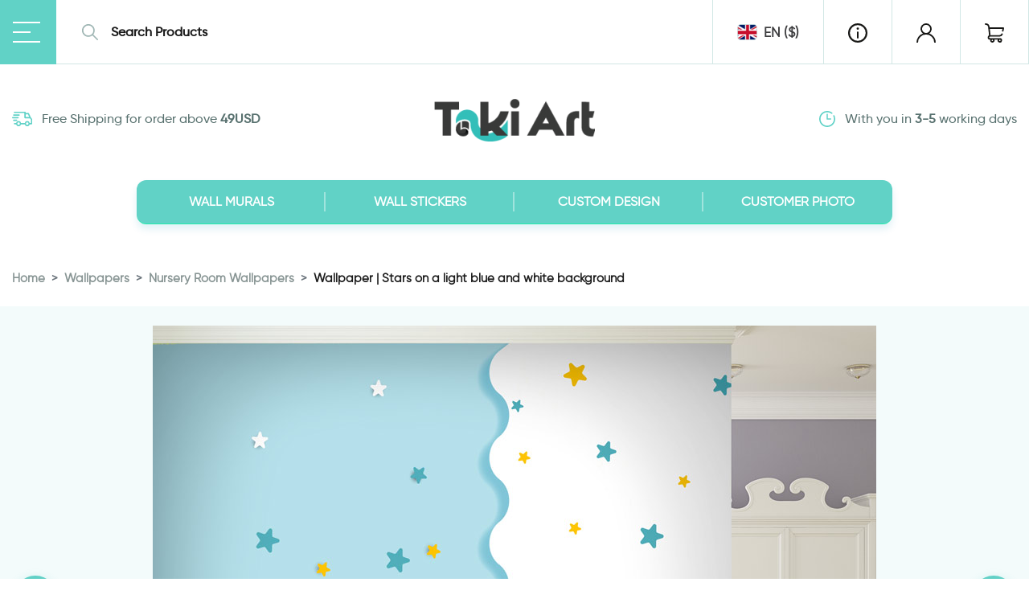

--- FILE ---
content_type: text/html; charset=UTF-8
request_url: https://takiart.com/product/wallpaper-stars-on-a-light-blue-and-white-background/
body_size: 28970
content:

<!DOCTYPE html>
<html lang="en-US">

<head>
    <meta charset="UTF-8">
    <meta name="viewport" content="width=device-width, initial-scale=1.0, maximum-scale=1.0, minimum-scale=1.0">
    <meta name='robots' content='noindex, nofollow' />

	<!-- This site is optimized with the Yoast SEO plugin v21.5 - https://yoast.com/wordpress/plugins/seo/ -->
	<title>Wallpaper | Stars on a light blue and white background | Taki Art | Wall murals , Wall Stickers we Manufacturers of wall stickers and wallpaper for home decor</title>
	<meta property="og:locale" content="en_US" />
	<meta property="og:type" content="article" />
	<meta property="og:title" content="Wallpaper | Stars on a light blue and white background | Taki Art | Wall murals , Wall Stickers we Manufacturers of wall stickers and wallpaper for home decor" />
	<meta property="og:description" content="Cover your walls with this lovely design. Taki Art wallpapers and stickers are made of 100% vinyl which makes it easy to apply, clean and remove. Lamination can be added if desired in order to protect the surface from scratches." />
	<meta property="og:url" content="https://takiart.com/product/wallpaper-stars-on-a-light-blue-and-white-background/" />
	<meta property="og:site_name" content="Taki Art | Wall murals , Wall Stickers we Manufacturers of wall stickers and wallpaper for home decor" />
	<meta property="article:publisher" content="https://www.facebook.com/Takiart.il/" />
	<meta property="og:image" content="https://takiart.com/wp-content/uploads/2020/12/image1_4450_2020-10-29_15-17-43.jpg" />
	<meta property="og:image:width" content="900" />
	<meta property="og:image:height" content="677" />
	<meta property="og:image:type" content="image/jpeg" />
	<meta name="twitter:card" content="summary_large_image" />
	<script type="application/ld+json" class="yoast-schema-graph">{"@context":"https://schema.org","@graph":[{"@type":"WebPage","@id":"https://takiart.com/product/wallpaper-stars-on-a-light-blue-and-white-background/","url":"https://takiart.com/product/wallpaper-stars-on-a-light-blue-and-white-background/","name":"Wallpaper | Stars on a light blue and white background | Taki Art | Wall murals , Wall Stickers we Manufacturers of wall stickers and wallpaper for home decor","isPartOf":{"@id":"https://takiart.com/#website"},"primaryImageOfPage":{"@id":"https://takiart.com/product/wallpaper-stars-on-a-light-blue-and-white-background/#primaryimage"},"image":{"@id":"https://takiart.com/product/wallpaper-stars-on-a-light-blue-and-white-background/#primaryimage"},"thumbnailUrl":"https://takiart.com/wp-content/uploads/2020/12/image1_4450_2020-10-29_15-17-43.jpg","datePublished":"2020-12-14T06:48:45+00:00","dateModified":"2020-12-14T06:48:45+00:00","breadcrumb":{"@id":"https://takiart.com/product/wallpaper-stars-on-a-light-blue-and-white-background/#breadcrumb"},"inLanguage":"en-US","potentialAction":[{"@type":"ReadAction","target":["https://takiart.com/product/wallpaper-stars-on-a-light-blue-and-white-background/"]}]},{"@type":"ImageObject","inLanguage":"en-US","@id":"https://takiart.com/product/wallpaper-stars-on-a-light-blue-and-white-background/#primaryimage","url":"https://takiart.com/wp-content/uploads/2020/12/image1_4450_2020-10-29_15-17-43.jpg","contentUrl":"https://takiart.com/wp-content/uploads/2020/12/image1_4450_2020-10-29_15-17-43.jpg","width":900,"height":677},{"@type":"BreadcrumbList","@id":"https://takiart.com/product/wallpaper-stars-on-a-light-blue-and-white-background/#breadcrumb","itemListElement":[{"@type":"ListItem","position":1,"name":"Home","item":"https://takiart.com/"},{"@type":"ListItem","position":2,"name":"החדשים","item":"https://takiart.com/%d7%98%d7%a4%d7%98%d7%99%d7%9d-%d7%95%d7%9e%d7%93%d7%91%d7%a7%d7%95%d7%aa-%d7%a7%d7%99%d7%a8-%d7%94%d7%97%d7%93%d7%a9%d7%99%d7%9d/"},{"@type":"ListItem","position":3,"name":"Wallpaper | Stars on a light blue and white background"}]},{"@type":"WebSite","@id":"https://takiart.com/#website","url":"https://takiart.com/","name":"טפטים, מדבקות קיר | טאקי ארט - יצרנית מדבקות קיר וטפטים לבית ולעסק הגדולה בישראל","description":"Wallpapers and wall stickers with unlimited possibilities  and high-quality material Buy online – free delivery worldwide and easy installationdesigns  suit any space in the home and office. Can be easily removed","publisher":{"@id":"https://takiart.com/#organization"},"potentialAction":[{"@type":"SearchAction","target":{"@type":"EntryPoint","urlTemplate":"https://takiart.com/?s={search_term_string}"},"query-input":"required name=search_term_string"}],"inLanguage":"en-US"},{"@type":"Organization","@id":"https://takiart.com/#organization","name":"Taki Art | טאקי ארט","url":"https://takiart.com/","logo":{"@type":"ImageObject","inLanguage":"en-US","@id":"https://takiart.com/#/schema/logo/image/","url":"https://takiart.com/wp-content/uploads/2021/04/cropped-logo-245-taki-art-ai-1-200x56-1.png","contentUrl":"https://takiart.com/wp-content/uploads/2021/04/cropped-logo-245-taki-art-ai-1-200x56-1.png","width":200,"height":56,"caption":"Taki Art | טאקי ארט"},"image":{"@id":"https://takiart.com/#/schema/logo/image/"},"sameAs":["https://www.facebook.com/Takiart.il/","https://www.instagram.com/takiart.il/"]}]}</script>
	<!-- / Yoast SEO plugin. -->


<link rel="alternate" type="application/rss+xml" title="Taki Art | Wall murals , Wall Stickers  we Manufacturers of wall stickers and wallpaper for home decor &raquo; Feed" href="https://takiart.com/feed/" />
<link rel="alternate" type="application/rss+xml" title="Taki Art | Wall murals , Wall Stickers  we Manufacturers of wall stickers and wallpaper for home decor &raquo; Comments Feed" href="https://takiart.com/comments/feed/" />
<link rel="alternate" type="application/rss+xml" title="Taki Art | Wall murals , Wall Stickers  we Manufacturers of wall stickers and wallpaper for home decor &raquo; Wallpaper | Stars on a light blue and white background Comments Feed" href="https://takiart.com/product/wallpaper-stars-on-a-light-blue-and-white-background/feed/" />
<style id='classic-theme-styles-inline-css' type='text/css'>
/*! This file is auto-generated */
.wp-block-button__link{color:#fff;background-color:#32373c;border-radius:9999px;box-shadow:none;text-decoration:none;padding:calc(.667em + 2px) calc(1.333em + 2px);font-size:1.125em}.wp-block-file__button{background:#32373c;color:#fff;text-decoration:none}
</style>
<style id='global-styles-inline-css' type='text/css'>
body{--wp--preset--color--black: #000000;--wp--preset--color--cyan-bluish-gray: #abb8c3;--wp--preset--color--white: #ffffff;--wp--preset--color--pale-pink: #f78da7;--wp--preset--color--vivid-red: #cf2e2e;--wp--preset--color--luminous-vivid-orange: #ff6900;--wp--preset--color--luminous-vivid-amber: #fcb900;--wp--preset--color--light-green-cyan: #7bdcb5;--wp--preset--color--vivid-green-cyan: #00d084;--wp--preset--color--pale-cyan-blue: #8ed1fc;--wp--preset--color--vivid-cyan-blue: #0693e3;--wp--preset--color--vivid-purple: #9b51e0;--wp--preset--gradient--vivid-cyan-blue-to-vivid-purple: linear-gradient(135deg,rgba(6,147,227,1) 0%,rgb(155,81,224) 100%);--wp--preset--gradient--light-green-cyan-to-vivid-green-cyan: linear-gradient(135deg,rgb(122,220,180) 0%,rgb(0,208,130) 100%);--wp--preset--gradient--luminous-vivid-amber-to-luminous-vivid-orange: linear-gradient(135deg,rgba(252,185,0,1) 0%,rgba(255,105,0,1) 100%);--wp--preset--gradient--luminous-vivid-orange-to-vivid-red: linear-gradient(135deg,rgba(255,105,0,1) 0%,rgb(207,46,46) 100%);--wp--preset--gradient--very-light-gray-to-cyan-bluish-gray: linear-gradient(135deg,rgb(238,238,238) 0%,rgb(169,184,195) 100%);--wp--preset--gradient--cool-to-warm-spectrum: linear-gradient(135deg,rgb(74,234,220) 0%,rgb(151,120,209) 20%,rgb(207,42,186) 40%,rgb(238,44,130) 60%,rgb(251,105,98) 80%,rgb(254,248,76) 100%);--wp--preset--gradient--blush-light-purple: linear-gradient(135deg,rgb(255,206,236) 0%,rgb(152,150,240) 100%);--wp--preset--gradient--blush-bordeaux: linear-gradient(135deg,rgb(254,205,165) 0%,rgb(254,45,45) 50%,rgb(107,0,62) 100%);--wp--preset--gradient--luminous-dusk: linear-gradient(135deg,rgb(255,203,112) 0%,rgb(199,81,192) 50%,rgb(65,88,208) 100%);--wp--preset--gradient--pale-ocean: linear-gradient(135deg,rgb(255,245,203) 0%,rgb(182,227,212) 50%,rgb(51,167,181) 100%);--wp--preset--gradient--electric-grass: linear-gradient(135deg,rgb(202,248,128) 0%,rgb(113,206,126) 100%);--wp--preset--gradient--midnight: linear-gradient(135deg,rgb(2,3,129) 0%,rgb(40,116,252) 100%);--wp--preset--font-size--small: 13px;--wp--preset--font-size--medium: 20px;--wp--preset--font-size--large: 36px;--wp--preset--font-size--x-large: 42px;--wp--preset--spacing--20: 0.44rem;--wp--preset--spacing--30: 0.67rem;--wp--preset--spacing--40: 1rem;--wp--preset--spacing--50: 1.5rem;--wp--preset--spacing--60: 2.25rem;--wp--preset--spacing--70: 3.38rem;--wp--preset--spacing--80: 5.06rem;--wp--preset--shadow--natural: 6px 6px 9px rgba(0, 0, 0, 0.2);--wp--preset--shadow--deep: 12px 12px 50px rgba(0, 0, 0, 0.4);--wp--preset--shadow--sharp: 6px 6px 0px rgba(0, 0, 0, 0.2);--wp--preset--shadow--outlined: 6px 6px 0px -3px rgba(255, 255, 255, 1), 6px 6px rgba(0, 0, 0, 1);--wp--preset--shadow--crisp: 6px 6px 0px rgba(0, 0, 0, 1);}:where(.is-layout-flex){gap: 0.5em;}:where(.is-layout-grid){gap: 0.5em;}body .is-layout-flow > .alignleft{float: left;margin-inline-start: 0;margin-inline-end: 2em;}body .is-layout-flow > .alignright{float: right;margin-inline-start: 2em;margin-inline-end: 0;}body .is-layout-flow > .aligncenter{margin-left: auto !important;margin-right: auto !important;}body .is-layout-constrained > .alignleft{float: left;margin-inline-start: 0;margin-inline-end: 2em;}body .is-layout-constrained > .alignright{float: right;margin-inline-start: 2em;margin-inline-end: 0;}body .is-layout-constrained > .aligncenter{margin-left: auto !important;margin-right: auto !important;}body .is-layout-constrained > :where(:not(.alignleft):not(.alignright):not(.alignfull)){max-width: var(--wp--style--global--content-size);margin-left: auto !important;margin-right: auto !important;}body .is-layout-constrained > .alignwide{max-width: var(--wp--style--global--wide-size);}body .is-layout-flex{display: flex;}body .is-layout-flex{flex-wrap: wrap;align-items: center;}body .is-layout-flex > *{margin: 0;}body .is-layout-grid{display: grid;}body .is-layout-grid > *{margin: 0;}:where(.wp-block-columns.is-layout-flex){gap: 2em;}:where(.wp-block-columns.is-layout-grid){gap: 2em;}:where(.wp-block-post-template.is-layout-flex){gap: 1.25em;}:where(.wp-block-post-template.is-layout-grid){gap: 1.25em;}.has-black-color{color: var(--wp--preset--color--black) !important;}.has-cyan-bluish-gray-color{color: var(--wp--preset--color--cyan-bluish-gray) !important;}.has-white-color{color: var(--wp--preset--color--white) !important;}.has-pale-pink-color{color: var(--wp--preset--color--pale-pink) !important;}.has-vivid-red-color{color: var(--wp--preset--color--vivid-red) !important;}.has-luminous-vivid-orange-color{color: var(--wp--preset--color--luminous-vivid-orange) !important;}.has-luminous-vivid-amber-color{color: var(--wp--preset--color--luminous-vivid-amber) !important;}.has-light-green-cyan-color{color: var(--wp--preset--color--light-green-cyan) !important;}.has-vivid-green-cyan-color{color: var(--wp--preset--color--vivid-green-cyan) !important;}.has-pale-cyan-blue-color{color: var(--wp--preset--color--pale-cyan-blue) !important;}.has-vivid-cyan-blue-color{color: var(--wp--preset--color--vivid-cyan-blue) !important;}.has-vivid-purple-color{color: var(--wp--preset--color--vivid-purple) !important;}.has-black-background-color{background-color: var(--wp--preset--color--black) !important;}.has-cyan-bluish-gray-background-color{background-color: var(--wp--preset--color--cyan-bluish-gray) !important;}.has-white-background-color{background-color: var(--wp--preset--color--white) !important;}.has-pale-pink-background-color{background-color: var(--wp--preset--color--pale-pink) !important;}.has-vivid-red-background-color{background-color: var(--wp--preset--color--vivid-red) !important;}.has-luminous-vivid-orange-background-color{background-color: var(--wp--preset--color--luminous-vivid-orange) !important;}.has-luminous-vivid-amber-background-color{background-color: var(--wp--preset--color--luminous-vivid-amber) !important;}.has-light-green-cyan-background-color{background-color: var(--wp--preset--color--light-green-cyan) !important;}.has-vivid-green-cyan-background-color{background-color: var(--wp--preset--color--vivid-green-cyan) !important;}.has-pale-cyan-blue-background-color{background-color: var(--wp--preset--color--pale-cyan-blue) !important;}.has-vivid-cyan-blue-background-color{background-color: var(--wp--preset--color--vivid-cyan-blue) !important;}.has-vivid-purple-background-color{background-color: var(--wp--preset--color--vivid-purple) !important;}.has-black-border-color{border-color: var(--wp--preset--color--black) !important;}.has-cyan-bluish-gray-border-color{border-color: var(--wp--preset--color--cyan-bluish-gray) !important;}.has-white-border-color{border-color: var(--wp--preset--color--white) !important;}.has-pale-pink-border-color{border-color: var(--wp--preset--color--pale-pink) !important;}.has-vivid-red-border-color{border-color: var(--wp--preset--color--vivid-red) !important;}.has-luminous-vivid-orange-border-color{border-color: var(--wp--preset--color--luminous-vivid-orange) !important;}.has-luminous-vivid-amber-border-color{border-color: var(--wp--preset--color--luminous-vivid-amber) !important;}.has-light-green-cyan-border-color{border-color: var(--wp--preset--color--light-green-cyan) !important;}.has-vivid-green-cyan-border-color{border-color: var(--wp--preset--color--vivid-green-cyan) !important;}.has-pale-cyan-blue-border-color{border-color: var(--wp--preset--color--pale-cyan-blue) !important;}.has-vivid-cyan-blue-border-color{border-color: var(--wp--preset--color--vivid-cyan-blue) !important;}.has-vivid-purple-border-color{border-color: var(--wp--preset--color--vivid-purple) !important;}.has-vivid-cyan-blue-to-vivid-purple-gradient-background{background: var(--wp--preset--gradient--vivid-cyan-blue-to-vivid-purple) !important;}.has-light-green-cyan-to-vivid-green-cyan-gradient-background{background: var(--wp--preset--gradient--light-green-cyan-to-vivid-green-cyan) !important;}.has-luminous-vivid-amber-to-luminous-vivid-orange-gradient-background{background: var(--wp--preset--gradient--luminous-vivid-amber-to-luminous-vivid-orange) !important;}.has-luminous-vivid-orange-to-vivid-red-gradient-background{background: var(--wp--preset--gradient--luminous-vivid-orange-to-vivid-red) !important;}.has-very-light-gray-to-cyan-bluish-gray-gradient-background{background: var(--wp--preset--gradient--very-light-gray-to-cyan-bluish-gray) !important;}.has-cool-to-warm-spectrum-gradient-background{background: var(--wp--preset--gradient--cool-to-warm-spectrum) !important;}.has-blush-light-purple-gradient-background{background: var(--wp--preset--gradient--blush-light-purple) !important;}.has-blush-bordeaux-gradient-background{background: var(--wp--preset--gradient--blush-bordeaux) !important;}.has-luminous-dusk-gradient-background{background: var(--wp--preset--gradient--luminous-dusk) !important;}.has-pale-ocean-gradient-background{background: var(--wp--preset--gradient--pale-ocean) !important;}.has-electric-grass-gradient-background{background: var(--wp--preset--gradient--electric-grass) !important;}.has-midnight-gradient-background{background: var(--wp--preset--gradient--midnight) !important;}.has-small-font-size{font-size: var(--wp--preset--font-size--small) !important;}.has-medium-font-size{font-size: var(--wp--preset--font-size--medium) !important;}.has-large-font-size{font-size: var(--wp--preset--font-size--large) !important;}.has-x-large-font-size{font-size: var(--wp--preset--font-size--x-large) !important;}
.wp-block-navigation a:where(:not(.wp-element-button)){color: inherit;}
:where(.wp-block-post-template.is-layout-flex){gap: 1.25em;}:where(.wp-block-post-template.is-layout-grid){gap: 1.25em;}
:where(.wp-block-columns.is-layout-flex){gap: 2em;}:where(.wp-block-columns.is-layout-grid){gap: 2em;}
.wp-block-pullquote{font-size: 1.5em;line-height: 1.6;}
</style>
<link data-minify="1" rel='stylesheet' id='woocommerce-layout-css' href='https://takiart.com/wp-content/cache/min/1/wp-content/plugins/woocommerce/assets/css/woocommerce-layout.css?ver=1699878727' type='text/css' media='all' />
<link data-minify="1" rel='stylesheet' id='woocommerce-general-css' href='https://takiart.com/wp-content/cache/min/1/wp-content/plugins/woocommerce/assets/css/woocommerce.css?ver=1699878727' type='text/css' media='all' />
<style id='woocommerce-inline-inline-css' type='text/css'>
.woocommerce form .form-row .required { visibility: visible; }
</style>
<link data-minify="1" rel='stylesheet' id='stripe_styles-css' href='https://takiart.com/wp-content/cache/min/1/wp-content/plugins/woocommerce-gateway-stripe/assets/css/stripe-styles.css?ver=1699878727' type='text/css' media='all' />
<link rel='stylesheet' id='bootstrap-css' href='https://takiart.com/wp-content/themes/takiartnew/assets/css/bootstrap.min.css?ver=4.5.2' type='text/css' media='all' />
<link data-minify="1" rel='stylesheet' id='takiart-css' href='https://takiart.com/wp-content/cache/min/1/wp-content/themes/takiartnew/assets/css/theme.css?ver=1699878546' type='text/css' media='all' />
<link data-minify="1" rel='stylesheet' id='takiart-responsive-css' href='https://takiart.com/wp-content/cache/min/1/wp-content/themes/takiartnew/assets/css/responsive.css?ver=1699878546' type='text/css' media='all' />
<link data-minify="1" rel='stylesheet' id='font-awesome-5-css' href='https://takiart.com/wp-content/cache/min/1/wp-content/themes/takiartnew/assets/fonts/FA5/css/all.min.css?ver=1699878546' type='text/css' media='all' />
<link data-minify="1" rel='stylesheet' id='slick-css' href='https://takiart.com/wp-content/cache/min/1/wp-content/themes/takiartnew/assets/css/slick.css?ver=1699878546' type='text/css' media='all' />
<link data-minify="1" rel='stylesheet' id='jCropper-css' href='https://takiart.com/wp-content/cache/min/1/wp-content/themes/takiartnew/assets/css/cropper.css?ver=1699878727' type='text/css' media='all' />
<style id='rocket-lazyload-inline-css' type='text/css'>
.rll-youtube-player{position:relative;padding-bottom:56.23%;height:0;overflow:hidden;max-width:100%;}.rll-youtube-player:focus-within{outline: 2px solid currentColor;outline-offset: 5px;}.rll-youtube-player iframe{position:absolute;top:0;left:0;width:100%;height:100%;z-index:100;background:0 0}.rll-youtube-player img{bottom:0;display:block;left:0;margin:auto;max-width:100%;width:100%;position:absolute;right:0;top:0;border:none;height:auto;-webkit-transition:.4s all;-moz-transition:.4s all;transition:.4s all}.rll-youtube-player img:hover{-webkit-filter:brightness(75%)}.rll-youtube-player .play{height:100%;width:100%;left:0;top:0;position:absolute;background:url(https://takiart.com/wp-content/plugins/wp-rocket/assets/img/youtube.png) no-repeat center;background-color: transparent !important;cursor:pointer;border:none;}
</style>
<script type="text/javascript" src="https://takiart.com/wp-includes/js/jquery/jquery.min.js?ver=3.7.1" id="jquery-core-js" defer></script>
<script type="text/javascript" id="woocommerce-tokenization-form-js-extra">
/* <![CDATA[ */
var wc_tokenization_form_params = {"is_registration_required":"","is_logged_in":""};
/* ]]> */
</script>
<script type="text/javascript" src="https://takiart.com/wp-content/plugins/woocommerce/assets/js/frontend/tokenization-form.min.js?ver=8.2.4" id="woocommerce-tokenization-form-js" defer></script>
<link rel="https://api.w.org/" href="https://takiart.com/wp-json/" /><link rel="alternate" type="application/json" href="https://takiart.com/wp-json/wp/v2/product/59116" /><link rel="EditURI" type="application/rsd+xml" title="RSD" href="https://takiart.com/xmlrpc.php?rsd" />
<meta name="generator" content="WordPress 6.4.7" />
<meta name="generator" content="WooCommerce 8.2.4" />
<link rel='shortlink' href='https://takiart.com/?p=59116' />
<link rel="alternate" type="application/json+oembed" href="https://takiart.com/wp-json/oembed/1.0/embed?url=https%3A%2F%2Ftakiart.com%2Fproduct%2Fwallpaper-stars-on-a-light-blue-and-white-background%2F" />
<link rel="alternate" type="text/xml+oembed" href="https://takiart.com/wp-json/oembed/1.0/embed?url=https%3A%2F%2Ftakiart.com%2Fproduct%2Fwallpaper-stars-on-a-light-blue-and-white-background%2F&#038;format=xml" />
	<noscript><style>.woocommerce-product-gallery{ opacity: 1 !important; }</style></noscript>
	<link rel="icon" href="https://takiart.com/wp-content/uploads/2021/04/taki-art-wall-murals-.png" sizes="32x32" />
<link rel="icon" href="https://takiart.com/wp-content/uploads/2021/04/taki-art-wall-murals-.png" sizes="192x192" />
<link rel="apple-touch-icon" href="https://takiart.com/wp-content/uploads/2021/04/taki-art-wall-murals-.png" />
<meta name="msapplication-TileImage" content="https://takiart.com/wp-content/uploads/2021/04/taki-art-wall-murals-.png" />
<script>
        var woocs_is_mobile = 0;
        var woocs_special_ajax_mode = 0;
        var woocs_drop_down_view = "ddslick";
        var woocs_current_currency = {"name":"USD","rate":0.27047494053840637,"symbol":"&#36;","position":"right","is_etalon":0,"hide_cents":0,"hide_on_front":0,"rate_plus":0,"decimals":1,"description":"US Dollar","flag":"https:\/\/takiart.com\/wp-content\/plugins\/woocommerce-currency-switcher\/img\/no_flag.png"};
        var woocs_default_currency = {"name":"ILS","rate":1,"symbol":"&#8362;","position":"left","is_etalon":1,"hide_cents":0,"hide_on_front":0,"rate_plus":0,"decimals":0,"description":"Israeli Shekel","flag":"https:\/\/takiart.com\/wp-content\/plugins\/woocommerce-currency-switcher\/img\/no_flag.png"};
        var woocs_redraw_cart = 1;
        var woocs_array_of_get = '{}';
        
        woocs_array_no_cents = '["JPY","TWD"]';

        var woocs_ajaxurl = "https://takiart.com/wp-admin/admin-ajax.php";
        var woocs_lang_loading = "loading";
        var woocs_shop_is_cached =1;
        </script><noscript><style id="rocket-lazyload-nojs-css">.rll-youtube-player, [data-lazy-src]{display:none !important;}</style></noscript>   
</head>

<body class="product-template-default single single-product postid-59116 wp-custom-logo theme-takiartnew woocommerce woocommerce-page woocommerce-no-js product currency-usd">


    <header class="top-header">
        <div class="ta-h-topbar">
            <button class="ta-h-toggler">
                <span></span>
            </button>   
            <form action="https://takiart.com" class="ta-h-search d-flex">
    <div class="search-icon">
        <svg xmlns="http://www.w3.org/2000/svg" width="19.985" height="20" viewBox="0 0 19.985 20">
            <path id="Forma_1" data-name="Forma 1" d="M129.74,48.576l-5.683-5.688a7.931,7.931,0,1,0-1.177,1.178l5.683,5.689a.833.833,0,1,0,1.177-1.179Zm-11.83-4.411a6.25,6.25,0,1,1,6.245-6.25A6.254,6.254,0,0,1,117.91,44.165Z" transform="translate(-110 -29.999)" fill="#9fb6b4"/>
        </svg>
    </div>
    <input type="hidden" name="post_type" value="product">
    <input name="s" type="text" placeholder="Search Products" class="form-control">
    <button class='d-md-none btn-close smallSearchTogglerClose'>
    <svg fill="#111" version="1.1" id="Capa_1" xmlns="http://www.w3.org/2000/svg" xmlns:xlink="http://www.w3.org/1999/xlink" x="0px" y="0px"
	 width="21px" height="21px" viewBox="0 0 360 360" enable-background="new 0 0 360 360" xml:space="preserve">
        <g>
            <g>
                <path fill="#111" d="M199.889,180.001L355.881,24.007c5.492-5.492,5.492-14.396,0-19.888s-14.396-5.492-19.888,0L180,160.113
                    L24.007,4.12c-5.492-5.492-14.396-5.492-19.888,0c-5.492,5.492-5.492,14.396,0,19.888L160.112,180L4.119,335.994
                    c-5.492,5.492-5.492,14.396,0,19.888c2.746,2.745,6.345,4.118,9.944,4.118c3.6,0,7.198-1.373,9.944-4.118L180,199.889
                    l155.993,155.993c2.746,2.745,6.346,4.118,9.944,4.118c3.6,0,7.198-1.373,9.944-4.118c5.492-5.492,5.492-14.396,0-19.888
                    L199.889,180.001z"/>
            </g>
        </g>
    </svg>

    </button>
</form>

            <ul class="ta-h-list">
                <li class="d-none d-md-flex  dropdown open country-dropdown  d-none d-md-flex">
                    <button class="dropdown-toggler" type="button" id="countryDropdown" data-toggle="dropdown"
                        aria-haspopup="true" aria-expanded="false">
                        <div class="d-flex align-items-center">
                            <i class='ico-country uk'></i>
                            <span>EN ($)</span></i>
                        </div>
                    </button>
                    <div class="dropdown-menu dropdown-menu-right mt-3" aria-labelledby="countryDropdown">
                        <a href="https://takiart.com/" class='dropdown-item'>
                            <div class="d-flex align-items-center">
                                <i class='ico-country uk'></i> <span>EN ($)</span>
                            </div>
                        </a>
                        <a href="https://takiart.co.il/" class='dropdown-item'>
                            <div class="d-flex align-items-center">
                                <i class='ico-country isl'></i> <span>ISL (₪)</span>
                            </div>
                        </a>
                    </div>
                </li>
                
                <li class="d-md-none"><a class="smallSearchToggler" href="#">
                    <svg xmlns="http://www.w3.org/2000/svg" viewBox="0 0 19.985 20">
                        <path data-name="Forma 1" d="M129.74,48.576l-5.683-5.688a7.931,7.931,0,1,0-1.177,1.178l5.683,5.689a.833.833,0,1,0,1.177-1.179Zm-11.83-4.411a6.25,6.25,0,1,1,6.245-6.25A6.254,6.254,0,0,1,117.91,44.165Z" transform="translate(-110 -29.999)" fill="currentcolor"/>
                    </svg>
                </a></li>

                <li ><a class="popup-open showAboutPopover" href="#">
                    <svg xmlns="http://www.w3.org/2000/svg" viewBox="0 0 24 24">
                        <path id="Shape_1" data-name="Shape 1" d="M1617,40a12,12,0,1,1,12,12A12.014,12.014,0,0,1,1617,40Zm2.182,0A9.818,9.818,0,1,0,1629,30.18,9.828,9.828,0,0,0,1619.182,40Zm8.728,5.821V39.27a1.09,1.09,0,0,1,2.18,0v6.55a1.09,1.09,0,0,1-2.18,0Zm-.36-11.28a1.45,1.45,0,1,1,1.45,1.45A1.45,1.45,0,0,1,1627.55,34.54Z" transform="translate(-1616.999 -27.998)" fill="currentcolor"/>
                    </svg>                    
                </a></li>

                <li><a href="https://takiart.com/my-account-2/">
                        <svg xmlns="http://www.w3.org/2000/svg" viewBox="0 0 24 24">
                            <path data-name="Forma 1"
                                d="M1710.485,43.513a11.953,11.953,0,0,0-4.56-2.86,6.937,6.937,0,1,0-7.85,0A12.017,12.017,0,0,0,1690,52h1.875a10.125,10.125,0,1,1,20.25,0H1714A11.921,11.921,0,0,0,1710.485,43.513ZM1702,40a5.063,5.063,0,1,1,5.063-5.062A5.068,5.068,0,0,1,1702,40Z"
                                transform="translate(-1690 -27.998)" fill="currentcolor" />
                        </svg></a></li>


                                <li><a href="https://takiart.com/cart/">
                        <svg xmlns="http://www.w3.org/2000/svg" viewBox="0 0 24 24">
                            <path data-name="Forma 1"
                                d="M1878.79,33.454a.937.937,0,0,0-.727-.347h-16.981l-.07-.64,0-.02a5.129,5.129,0,0,0-5.072-4.45.938.938,0,0,0,0,1.875,3.249,3.249,0,0,1,3.212,2.809l1.114,10.238a2.817,2.817,0,0,0-1.654,2.562c0,.009,0,.017,0,.024s0,.015,0,.023a2.816,2.816,0,0,0,2.813,2.812h.381a2.766,2.766,0,1,0,5.237,0h4.044a2.766,2.766,0,1,0,2.619-1.875h-12.281a.938.938,0,0,1-.937-.937c0-.008,0-.015,0-.023s0-.015,0-.024a.938.938,0,0,1,.938-.937h11.969a4.294,4.294,0,0,0,3.891-2.622.938.938,0,1,0-1.717-.754,2.452,2.452,0,0,1-2.174,1.5h-11.268l-.837-7.688h15.624l-.459,2.2a.937.937,0,0,0,.726,1.109.935.935,0,0,0,1.109-.726l.694-3.328A.936.936,0,0,0,1878.79,33.454ZM1873.7,48.342a.891.891,0,1,1-.891.891A.892.892,0,0,1,1873.7,48.342Zm-9.281,0a.891.891,0,1,1-.891.891A.892.892,0,0,1,1864.422,48.342Z"
                                transform="translate(-1855 -27.998)" fill="currentcolor" />
                        </svg>

                    <sup class='badge badge-danger' data-count="0" id="mini-cart-count">0</sup>
                    </a></li>
            </ul>
        </div>

        <div class="ta-header-main">
            <div class="container-lg">
                <div class="row align-items-center">
                    <div class="header-message col d-none d-lg-block col-lg-4 text-lg-left">
                        <div class='ta-header-message'>
                        <svg xmlns="http://www.w3.org/2000/svg" class="mr-2" width="25" height="20.002" viewBox="0 0 48 35.002">
                            <path id="Forma_1_copy_8" data-name="Forma 1 copy 8" d="M1053.407,4017.281h-8.982a5.98,5.98,0,0,1-11.691,0H1028.8a1.593,1.593,0,0,1,0-3.182h3.909a5.985,5.985,0,0,1,11.744,0h8.927a5.985,5.985,0,0,1,11.744,0h2.851v-8.205l-2.2-2.985h-11.763a1.553,1.553,0,0,1-1.512-1.591V3990.18h-23.7a1.593,1.593,0,0,1,0-3.183h25.209a1.554,1.554,0,0,1,1.513,1.591v1.592h6.453a1.507,1.507,0,0,1,1.353.876l4.537,9.492h0l2.82,3.821a1.645,1.645,0,0,1,.318.975v10.341a1.553,1.553,0,0,1-1.513,1.591h-4.39a5.98,5.98,0,0,1-11.691,0Zm2.82-1.646a3.029,3.029,0,1,0,3.025-3.182A3.11,3.11,0,0,0,1056.227,4015.634Zm-20.672,0a3.029,3.029,0,1,0,3.025-3.182A3.11,3.11,0,0,0,1035.554,4015.634Zm19.967-15.909h8.563l-3.042-6.363h-5.52Zm-28.538,9.493a1.593,1.593,0,0,1,0-3.183h6.959a1.593,1.593,0,0,1,0,3.183Zm-2.47-6.258a1.593,1.593,0,0,1,0-3.181h12.907a1.593,1.593,0,0,1,0,3.181Zm2.47-6.258a1.593,1.593,0,0,1,0-3.182h12.908a1.593,1.593,0,0,1,0,3.182Z" transform="translate(-1023 -3986.998)" fill="#61d2c7"/>
                        </svg>
                        Free Shipping for order above <b>49USD</b></div>
                    </div>

                    <div class="col col-12 col-lg-4">
                        <div class="site-logo">
                            <a href="https://takiart.com/" class="custom-logo-link" rel="home"><img width="200" height="56" src="data:image/svg+xml,%3Csvg%20xmlns='http://www.w3.org/2000/svg'%20viewBox='0%200%20200%2056'%3E%3C/svg%3E" class="custom-logo" alt="Taki Art | Wall murals , Wall Stickers  we Manufacturers of wall stickers and wallpaper for home decor" decoding="async" data-lazy-src="https://takiart.com/wp-content/uploads/2021/04/cropped-logo-245-taki-art-ai-1-200x56-1.png" /><noscript><img width="200" height="56" src="https://takiart.com/wp-content/uploads/2021/04/cropped-logo-245-taki-art-ai-1-200x56-1.png" class="custom-logo" alt="Taki Art | Wall murals , Wall Stickers  we Manufacturers of wall stickers and wallpaper for home decor" decoding="async" /></noscript></a>                        
                        </div>
                    </div>

                    <div class="col d-none d-lg-block header-message col-lg-4 text-lg-right">
                        <div class='ta-header-message'>
                            <svg version="1.1" id="Layer_1" xmlns="http://www.w3.org/2000/svg" width="20" height="20"
                                class='mr-2' xmlns:xlink="http://www.w3.org/1999/xlink" x="0px" y="0px"  viewBox="0 0 384 384" enable-background="new 0 0 384 384"
                                xml:space="preserve">
                                <g>
                                    <path fill="#61D2C7" d="M343.594,101.039c-7.953,3.848-11.281,13.418-7.434,21.367C346.672,144.121,352,167.527,352,192
		c0,88.223-71.777,160-160,160S32,280.223,32,192S103.777,32,192,32c36.559,0,70.902,11.938,99.328,34.52
		c6.895,5.504,16.977,4.352,22.48-2.566c5.504-6.914,4.352-16.984-2.57-22.48C277.586,14.727,235.238,0,192,0
		C86.137,0,0,86.137,0,192s86.137,192,192,192s192-86.137,192-192c0-29.336-6.406-57.449-19.039-83.527
		C361.121,100.504,351.52,97.184,343.594,101.039z" />
                                    <path fill="#61D2C7" d="M192,64c-8.832,0-16,7.168-16,16v112c0,8.832,7.168,16,16,16h80c8.832,0,16-7.168,16-16s-7.168-16-16-16
		h-64V80C208,71.168,200.832,64,192,64z" />
                                </g>
                            </svg>
                            With you in <b>3-5</b> working days</div>
                    </div>
                </div>
            </div>
            <div class="container-lg">
                <div class="row">
                    <div class="col-12 pr-sm-0`">
                        <nav class="mt-4 mt-xl-5 navbar ta-h-navbar navbar-expand-md d-none d-md-flex navbar-dark">

                            <form action="https://takiart.com" class="header-search search-input mt-1 ml-3 d-md-none">
                                <div class="search-icon">
                                    <i class='fa fa-search'></i>
                                </div>
                                <input type="text" name="s" placeholder="Search Products" class="form-control">
                                <input type="hidden" name="post_type" value="product">
                            </form>


                            <div class="collapse mt-5 mt-md-0 navbar-collapse" id="headerNavbar">
                               
                                <ul id="menu-main" class="navbar-nav w-100 d-flex  mx-auto mt-md-0"><li id="menu-item-58026" class="menu-item menu-item-type-taxonomy menu-item-object-product_cat current-product-ancestor current-menu-parent current-product-parent menu-item-58026 nav-item"><a href="https://takiart.com/category/wallpapers/">WALL MURALS</a></li>
<li id="menu-item-58027" class="menu-item menu-item-type-taxonomy menu-item-object-product_cat menu-item-58027 nav-item"><a href="https://takiart.com/category/wall-stickers/">WALL STICKERS</a></li>
<li id="menu-item-58030" class="menu-item menu-item-type-custom menu-item-object-custom menu-item-58030 nav-item"><a href="https://takiart.com/custom-design/">CUSTOM DESIGN</a></li>
<li id="menu-item-58031" class="menu-item menu-item-type-custom menu-item-object-custom menu-item-58031 nav-item"><a href="https://takiart.com/wall_branding_categories/wall-branding/">CUSTOMER PHOTO</a></li>
</ul>                            

                                                            </div>
                        </nav>
                    </div>
                </div>

            </div>
        </div>


    </header>
	<div id="primary" class="content-area"><main id="main" class="site-main" role="main">
		<div class="container-lg mt-5 pt-2 mb-4">
			<ul class="ta-breadcrumb"><a class="breadcrumb-item" href="https://takiart.com">Home</a><a class="breadcrumb-item" href="https://takiart.com/category/wallpapers/">Wallpapers</a><a class="breadcrumb-item" href="https://takiart.com/category/wallpapers/nursery-room-wallpapers/">Nursery Room Wallpapers</a><span class="breadcrumb-item current">Wallpaper | Stars on a light blue and white background</span></ul>		</div>


		
			<div class="woocommerce-notices-wrapper"></div>

<div id="product-59116" class="product type-product post-59116 status-publish first instock product_cat-nursery-room-wallpapers product_cat-wallpapers has-post-thumbnail shipping-taxable purchasable product-type-variable">
	<form id="product" class="product" method="post" action="javascript: cart.addToCart();"
		enctype="multipart/form-data" data-dh="W10=">

		<input type="hidden" name="quantity" value="1" />
		<input type="hidden" name="preview" value="" id="previewInput" />
		<input type="hidden" name="product_id" value="59116" id="product_id" />
		<input type="hidden" name="variation_id" value="59130"
			data-default="59130" id="variation_id" />


		
		<div class=" py-4 my-md-4 ta-slide-showcase product-preview-wrapper">

					<div class="slick-arrows">
				<button type="button" class="slick-prev slick-arrow hovered no-prev" style="visibility:hidden">
				</button>
				<button type="button" class="slick-arrow  slick-next hovered">
				</button>
			</div>
			
			<div class="container-xxl">
				<div class="product-preview">

										<div id="canvasWrap" draggable="true" data-wallpaper="https://takiart.com/wp-content/uploads/2020/12/image3_4450_2020-10-29_15-17-43.png" data-default="https://takiart.com/wp-content/uploads/2020/12/image1_4450_2020-10-29_15-17-43.jpg">
						<img width="900" height="677" src="data:image/svg+xml,%3Csvg%20xmlns='http://www.w3.org/2000/svg'%20viewBox='0%200%20900%20677'%3E%3C/svg%3E" alt="Wallpaper | Stars on a light blue and white background" data-lazy-src="https://takiart.com/wp-content/uploads/2020/12/image1_4450_2020-10-29_15-17-43.jpg"><noscript><img width="900" height="677" src="https://takiart.com/wp-content/uploads/2020/12/image1_4450_2020-10-29_15-17-43.jpg" alt="Wallpaper | Stars on a light blue and white background"></noscript>
					</div>
					
				</div>
			</div>


						<div style='display:none;' id="demonstrationFrame">
									<img width="1749" height="700" src="https://takiart.com/wp-content/uploads/2022/02/חדר-עם-אוהל.png" class='demonstration-img-s' id="demonstration-61464" data-startx="13.58" data-starty="0.00" data-endx="67.24" data-endy="88.89" class='skip-lazy' data-skip-lazy>
									<img width="1750" height="700" src="https://takiart.com/wp-content/uploads/2022/02/משרד-גדול.png" class='demonstration-img-s' id="demonstration-61460" data-startx="26.56" data-starty="7.80" data-endx="77.37" data-endy="91.86" class='skip-lazy' data-skip-lazy>
									<img width="1749" height="700" src="https://takiart.com/wp-content/uploads/2022/02/חדר-חלונות.png" class='demonstration-img-s' id="demonstration-61458" data-startx="11.43" data-starty="4.76" data-endx="65.62" data-endy="93.81" class='skip-lazy' data-skip-lazy>
							</div>
			
		</div>


		<div class="container-lg">
			<div class="row mb-2 mb-md-3 mb-lg-5">
				<div class="col-12">
					<div class="mb-3 product-title-header">
						<h1 class='product-title'>Wallpaper | Stars on a light blue and white background</h1>
					</div>

					<ul class="product-meta">
						<li><span class='caption'>Manufactor: </span> Taki Art</li>
						<li><span class='caption'>SKU </span> 5607</li>
					</ul>

				</div>
			</div>



			<div class="position-relative product-crop-area   product-crop-background ">
				<div class="row position-static">
					<div class="col-12">
						<div class="preview-wrapper">
							
							<div id="preview" class="crop">
								<span class="width">
									<span></span>
								</span>

								<span class="height">
									<span></span>
								</span>

								<img width="800" height="533" data-skip-lazy="" class='skip-lazy' src="https://takiart.com/wp-content/uploads/2020/12/image3_4450_2020-10-29_15-17-43.png" id="preview-img" alt=""   />
															</div>
						</div>
											</div>
				</div>

				<div class="ta-product-options row mt-5">
													<div class="col-lg-4 col-12 mb-4 mb-lg-0 px-0 px-lg-3 position-static">
									
<select id="converter" class="d-none" name="converter">
    <option selected="selected" value="2" >Inch</option>
    <option value="1">CM</option>
</select>

<div class="product-accordion primary ">

    <div class="accordion-header">
        <div class="accordion-icon">
            <svg version="1.1" id="bold" xmlns="http://www.w3.org/2000/svg"
                xmlns:xlink="http://www.w3.org/1999/xlink" x="0px" y="0px" width="30px"
                height="30px" viewBox="0 0 512 512" enable-background="new 0 0 512 512"
                xml:space="preserve">
                <path fill="#FFFFFF" d="M507.307,436.693l-48-48C449.216,378.603,432,385.792,432,400v26.667H85.333V80H112
            c14.272,0,21.376-17.28,11.307-27.307l-48-48c-6.25-6.25-16.384-6.25-22.635,0l-47.979,48C-5.354,62.72,1.75,80,16,80h26.667
            v346.667H21.333C9.536,426.667,0,436.224,0,448s9.536,21.333,21.333,21.333h21.333v21.334C42.667,502.442,52.203,512,64,512
            s21.333-9.558,21.333-21.333v-21.334H432V496c0,14.272,17.302,21.313,27.307,11.307l48-48
            C513.558,453.056,513.558,442.944,507.307,436.693L507.307,436.693z" />
            </svg>
        </div>
        <h3 class="accordion-title">
            Size        </h3>
    </div>
    
        <div id="variationCropPlacement"></div>

        </div>



<!-- Modal -->
<div class="modal fade options size" id="variationSizePopup" data-focus="false"  data-backdrop="static" data-keyboard="false" tabindex="-1" role="dialog" aria-hidden="true">
    <div class="modal-dialog modal-lg" role="document">
        <div class="modal-content">
            <div class="modal-body position-relative">

                <button type="button"  class="quick-view-close px-0 py-0 btn btn-close" data-toggle="modal" data-target="#variationSizePopup">
                    <svg version="1.1" id="Capa_1" xmlns="http://www.w3.org/2000/svg" xmlns:xlink="http://www.w3.org/1999/xlink" x="0px" y="0px"
                        width="16px" height="16px" viewBox="0 0 360 360" enable-background="new 0 0 360 360" xml:space="preserve">
                        <g>
                            <g>
                                <path fill="#9FB6B4" d="M199.889,180.001L355.881,24.007c5.492-5.492,5.492-14.396,0-19.888s-14.396-5.492-19.888,0L180,160.113
                                    L24.007,4.12c-5.492-5.492-14.396-5.492-19.888,0c-5.492,5.492-5.492,14.396,0,19.888L160.112,180L4.119,335.994
                                    c-5.492,5.492-5.492,14.396,0,19.888c2.746,2.745,6.345,4.118,9.944,4.118c3.6,0,7.198-1.373,9.944-4.118L180,199.889
                                    l155.993,155.993c2.746,2.745,6.346,4.118,9.944,4.118c3.6,0,7.198-1.373,9.944-4.118c5.492-5.492,5.492-14.396,0-19.888
                                    L199.889,180.001z"/>
                            </g>
                        </g>
                    </svg>
                </button>


                <div class="col-lg-10 py-4 col-xl-9 mx-auto col-12 px-0 px-md-3">
                    <h3 class="cart-heading text-center">Enter WallPaper Dimensions</h3>
                    <p class='mb-4 font-weight-bold text-center'>Measure the surface to be wallpapered and then enter the width and height.</p>
                            

            
                    <div class="my-4 pl-md-4 ml-md-3" id="variationCropInputs">

                                        <input
                        type="checkbox"
                        style="display:none"
                        data-min-price="32.46"
                        data-price="25.7"
                        data-price-vinyl="37.87"
                        data-price-canvas="35.16"
                        data-price-fresco="27.05"
                        id="customSize"
                        name="attribute_pa_size"
                        value="custom" />
                    

                        <div class="cropControl" data-width="141.73"
                            data-height="94.49">

                            <div class="form-group align-items-center row numberControl">
                                <div class="col-3 pr-0">
                                    <label for="crop-width">width </label><br/>
                                </div>
                                <div class="col-9 pl-0">
                                    <div class="input-group">
                                        <input type="text" name="crop-width" id="crop-width" class=" col-7 col-xl-8 form-control"
                                        value="141.73" placeholder="width"/>
                                        <select class="converter custom-select  col-5 col-xl-4">
                                            <option selected="selected" value="2">Inch</option>
                                            <option value="1">CM</option>
                                        </select>

                                    </div>
                                </div>
                            </div>


                            <div class="form-group align-items-center row numberControl">
                                <div class="col-3 pr-0">
                                    <label for="crop-height">height </label><br/>
                                </div>
                                <div class="col-9 pl-0">
                                    <div class="input-group">
                                        <input type="text" name="crop-height" id="crop-height" class=" col-7 col-xl-8 form-control"
                                        value="94.49" placeholder="height"/>
                                        <select class="converter custom-select col-5 col-xl-4">
                                            <option selected="selected" value="2">Inch</option>
                                            <option value="1">CM</option>
                                        </select>

                                    </div>
                                </div>
                            </div>

                                                        <div class="form-group  align-items-center row">
                                <div class="col-3 pr-0"></div>
                                <div class="col-9 pl-0">
                                    <div class="radio-item keep-ratio mt-2 mb-1 radio-item-single radio-inline radio-style" role="radio" aria-checked="false">
                                        <label class="radio-label">
                                            <div class="radio-check">
                                                <input type="checkbox" id="keepRatio" name="keep-ratio" value="1"/>
                                                <span class="custom-check"></span>
                                            </div>
                                            <span class="font-weight-600 radio-text">Keep Original Ratio?</span>
                                        </label>
                                    </div>
                                </div>
                            </div>
                            

                            <div class="extraSizeMessage d-flex align-items-center justify-content-end">
                                <div class="info-icon"  title="The walls and ceilings are not always straight,  so in order to avoid mistakes we are recommend you to order the wallpaper  at 3 inches extra height and width and after installation you can cut the leftovers with utility knife."" data-toggle="tooltip" data-placement="top">
                                    <svg xmlns="http://www.w3.org/2000/svg" width="19" height="19" viewBox="0 0 24 24">
                                        <path id="Shape_1" data-name="Shape 1" d="M1617,40a12,12,0,1,1,12,12A12.014,12.014,0,0,1,1617,40Zm2.182,0A9.818,9.818,0,1,0,1629,30.18,9.828,9.828,0,0,0,1619.182,40Zm8.728,5.821V39.27a1.09,1.09,0,0,1,2.18,0v6.55a1.09,1.09,0,0,1-2.18,0Zm-.36-11.28a1.45,1.45,0,1,1,1.45,1.45A1.45,1.45,0,0,1,1627.55,34.54Z" transform="translate(-1616.999 -27.998)" fill="#181816"/>
                                    </svg>
                                </div>
                                <div> Add 3 extra inches to avoid mismatches</div>
                            </div>
                        </div>
                    </div>

                        

                    <a href="#" data-toggle="modal" data-target="#variationSizePopup"   class="mt-4 sizePopupCloser btn btn-secondary btn-block">
                        SHOW WALLPAPER & PRICE                        <svg width="1.3em" height="1.3em"  class='ml-3' viewBox="0 0 16 16" class="bi bi-arrow-right" fill="currentColor" xmlns="http://www.w3.org/2000/svg">
                            <path fill-rule="evenodd" d="M1 8a.5.5 0 0 1 .5-.5h11.793l-3.147-3.146a.5.5 0 0 1 .708-.708l4 4a.5.5 0 0 1 0 .708l-4 4a.5.5 0 0 1-.708-.708L13.293 8.5H1.5A.5.5 0 0 1 1 8z"/>
                        </svg>
                    </a>

                </div>
            </div>
        </div>
    </div>
</div>
								</div>

							

												<div class="col-lg-4 col-12 mb-4 mb-lg-0 px-0 px-lg-3 position-static">
							
<div id="popupExtraLayer" class='material-popup'>
    <div class="popover-body">
        <div class="material-img">
            <img width="240" height="400" src="data:image/svg+xml,%3Csvg%20xmlns='http://www.w3.org/2000/svg'%20viewBox='0%200%20240%20400'%3E%3C/svg%3E" alt="" data-lazy-src="https://takiart.com/wp-content/uploads/2022/02/טפט-ויניל-כולל-למינציה-240x400-1.jpg"><noscript><img width="240" height="400" src="https://takiart.com/wp-content/uploads/2022/02/טפט-ויניל-כולל-למינציה-240x400-1.jpg" alt=""></noscript>
        </div>
    </div>
</div>

<div id="popupFresco" class='material-popup'>
    <div class="popover-body">
        <div class="material-img">
            <img width="240" height="400" src="data:image/svg+xml,%3Csvg%20xmlns='http://www.w3.org/2000/svg'%20viewBox='0%200%20240%20400'%3E%3C/svg%3E" alt="" data-lazy-src="https://takiart.com/wp-content/uploads/2022/02/טפט-ויניל-ללא-למינציה-240x400-1.jpg"><noscript><img width="240" height="400" src="https://takiart.com/wp-content/uploads/2022/02/טפט-ויניל-ללא-למינציה-240x400-1.jpg" alt=""></noscript>
        </div>
    </div>
</div>

<div id="popupCanvas" class='material-popup'>
    <div class="popover-body">
        <div class="material-img">
            <img width="240" height="400" src="data:image/svg+xml,%3Csvg%20xmlns='http://www.w3.org/2000/svg'%20viewBox='0%200%20240%20400'%3E%3C/svg%3E" alt="" data-lazy-src="https://takiart.com/wp-content/uploads/2022/02/טפט-נייר-240x400-1.jpg"><noscript><img width="240" height="400" src="https://takiart.com/wp-content/uploads/2022/02/טפט-נייר-240x400-1.jpg" alt=""></noscript>
        </div>
    </div>
</div>

<div id="popupVinyl" class='material-popup'>
    <div class="popover-body">
        <div class="material-img">
            <img width="240" height="400" role="presentation" src="data:image/svg+xml,%3Csvg%20xmlns='http://www.w3.org/2000/svg'%20viewBox='0%200%20240%20400'%3E%3C/svg%3E" alt="" data-lazy-src="https://takiart.com/wp-content/uploads/2022/02/טפט-קנבס-240x400____.jpg"><noscript><img width="240" height="400" role="presentation" src="https://takiart.com/wp-content/uploads/2022/02/טפט-קנבס-240x400____.jpg" alt=""></noscript>
        </div>
    </div>
</div>

<div class="product-accordion primary options material">

    <div class="accordion-header">
        <div class="accordion-icon">
            <svg xmlns:xlink="http://www.w3.org/1999/xlink" aria-hidden="true" focusable="false" data-prefix="fab" data-icon="cotton-bureau" role="img" xmlns="http://www.w3.org/2000/svg" viewBox="0 0 512 512" class="svg-inline--fa fa-cotton-bureau fa-w-16 fa-lg" width="30"  height="30" ><path fill="#FFFFFF" d="M474.31 330.41c-23.66 91.85-94.23 144.59-201.9 148.35V429.6c0-48 26.41-74.39 74.39-74.39 62 0 99.2-37.2 99.2-99.21 0-61.37-36.53-98.28-97.38-99.06-33-69.32-146.5-64.65-177.24 0C110.52 157.72 74 194.63 74 256c0 62.13 37.27 99.41 99.4 99.41 48 0 74.55 26.23 74.55 74.39V479c-134.43-5-211.1-85.07-211.1-223 0-141.82 81.35-223.2 223.2-223.2 114.77 0 189.84 53.2 214.69 148.81H500C473.88 71.51 388.22 8 259.82 8 105 8 12 101.19 12 255.82 12 411.14 105.19 504.34 259.82 504c128.27 0 213.87-63.81 239.67-173.59zM357 182.33c41.37 3.45 64.2 29 64.2 73.67 0 48-26.43 74.41-74.4 74.41-28.61 0-49.33-9.59-61.59-27.33 83.06-16.55 75.59-99.67 71.79-120.75zm-81.68 97.36c-2.46-10.34-16.33-87 56.23-97 2.27 10.09 16.52 87.11-56.26 97zM260 132c28.61 0 49 9.67 61.44 27.61-28.36 5.48-49.36 20.59-61.59 43.45-12.23-22.86-33.23-38-61.6-43.45 12.41-17.69 33.27-27.35 61.57-27.35zm-71.52 50.72c73.17 10.57 58.91 86.81 56.49 97-72.41-9.84-59-86.95-56.25-97zM173.2 330.41c-48 0-74.4-26.4-74.4-74.41 0-44.36 22.86-70 64.22-73.67-6.75 37.2-1.38 106.53 71.65 120.75-12.14 17.63-32.84 27.3-61.14 27.3zm53.21 12.39A80.8 80.8 0 0 0 260 309.25c7.77 14.49 19.33 25.54 33.82 33.55a80.28 80.28 0 0 0-33.58 33.83c-8-14.5-19.07-26.23-33.56-33.83z" class=""></path></svg>
        </div>
        <h3 class="accordion-title">
            Material
        </h3>
    </div>
    <div class="py-4 px-4">

        <ul class="ta-product-variations   radio-style radio-group" role="radiogroup">

    <li class="radio-item popup-open" aria-checked="true" role="radio"  data-popover-content="#popupExtraLayer" data-toggle="popover" data-trigger="hover" data-placement="left"  for="material_extra_layer">
        <label class="radio-label">
            <div class="radio-check">
                <input type="radio" id="material_extra_layer" name="material" value="extra_layer" checked="checked" />
                <div class="custom-check"></div>
            </div>
            Extra Layer
        </label>
    </li>
<li class="radio-item popup-open" aria-checked="false" role="radio" data-popover-content="#popupVinyl" data-toggle="popover" data-trigger="hover" data-placement="left">
    <label for="material_vinyl" class="radio-label">
        <div class="radio-check">
            <input type="radio" id="material_vinyl" name="material"  value="vinyl"  />
            <div class="custom-check"></div>
        </div>
        Vinyl
    </label>
</li>
<li class="radio-item popup-open" aria-checked="false" role="radio" data-popover-content="#popupCanvas" data-toggle="popover" data-trigger="hover" data-placement="left">
    <label for="material_canvas" class="radio-label">
        <div class="radio-check">
            <input type="radio" id="material_canvas" name="material"  value="canvas"  />
            <div class="custom-check"></div>
        </div>
        Canvas
    </label>
</li>
<li class="radio-item popup-open" aria-checked="false" role="radio"  data-popover-content="#popupFresco" data-toggle="popover" data-trigger="hover" data-placement="left">
    <label for="material_fresco" class="radio-label">
        <div class="radio-check">
            <input type="radio" id="material_fresco" name="material"  value="fresco"  />
            <div class="custom-check"></div>
        </div>
        Fresco
    </label>
</li>
</ul>

</div>
</div>

							</div>
						
										<div class="col-lg-4 col-12 mb-4 mb-lg-0 px-0 px-lg-3 position-static">
						<div class="product-accordion primary options additions">

    <div class="accordion-header">
        <div class="accordion-icon">
            <svg version="1.1" id="bold" xmlns="http://www.w3.org/2000/svg"
                xmlns:xlink="http://www.w3.org/1999/xlink" x="0px" y="0px" width="30px"
                height="30px" viewBox="0 0 512 512" enable-background="new 0 0 512 512"
                xml:space="preserve">
                <path fill="#FFFFFF" d="M507.307,436.693l-48-48C449.216,378.603,432,385.792,432,400v26.667H85.333V80H112
            c14.272,0,21.376-17.28,11.307-27.307l-48-48c-6.25-6.25-16.384-6.25-22.635,0l-47.979,48C-5.354,62.72,1.75,80,16,80h26.667
            v346.667H21.333C9.536,426.667,0,436.224,0,448s9.536,21.333,21.333,21.333h21.333v21.334C42.667,502.442,52.203,512,64,512
            s21.333-9.558,21.333-21.333v-21.334H432V496c0,14.272,17.302,21.313,27.307,11.307l48-48
            C513.558,453.056,513.558,442.944,507.307,436.693L507.307,436.693z" />
            </svg>
        </div>
        <h3 class="accordion-title">
            Select Extras        </h3>
    </div>
    <div class="py-4 px-4">

        <ul class="ta-product-variations radio-group--checked  radio-style radio-group" role="radiogroup">

        
        
            <li class="radio-item" tabindex="0" aria-checked="false" role="radio" tabindex="-1" data-toggle="tooltip" data-placement="top" title="We highly recommend taking with the lamination layer. Since it also protects the wallpaper from scratches even during installation and the wallpaper can not be washed, prevents fading from the sun lamination matte and non-glossy layer">
                <label class="radio-label" for="lamination">
                    <div class="radio-check">
                        <input type="checkbox" id="lamination"
                                data-price="20" name="lamination" value="1"
                                checked="checked" />

                        <div class="custom-check"></div>
                    </div>
                    Extra layer of protection                </label>
            </li>

            

                
            <li class="radio-item" tabindex="0" aria-checked="false" role="radio" tabindex="-1">
                <label class="radio-label" for="grayscale">
                    <div class="radio-check">
                        <input type="checkbox" id="grayscale"
                                data-price="" name="grayscale" value="1"
                                    />

                        <div class="custom-check"></div>
                    </div>
                    Black and white                </label>
            </li>
    
        
                <li class="radio-item" tabindex="0" aria-checked="false" role="radio" tabindex="-1">
                <label class="radio-label" for="mirror">
                <div class="radio-check">
                    <input type="checkbox" id="mirror" name="mirror" value="1" />
                    <div class="custom-check"></div>
                </div>
                Reverse mirror                
            </label>
        </li>
        
                </ul>

    </div>
</div>

												<div class="mt-4">
							
<div class="product-accordion secondary" id="addToCart">

<div class="accordion-header">
    <div class="accordion-icon">
        <svg fill="currentcolor" xmlns="http://www.w3.org/2000/svg" width="30" height="30" viewBox="0 0 24 24">
            <path id="Forma_1" data-name="Forma 1" d="M1878.79,33.454a.937.937,0,0,0-.727-.347h-16.981l-.07-.64,0-.02a5.129,5.129,0,0,0-5.072-4.45.938.938,0,0,0,0,1.875,3.249,3.249,0,0,1,3.212,2.809l1.114,10.238a2.817,2.817,0,0,0-1.654,2.562c0,.009,0,.017,0,.024s0,.015,0,.023a2.816,2.816,0,0,0,2.813,2.812h.381a2.766,2.766,0,1,0,5.237,0h4.044a2.766,2.766,0,1,0,2.619-1.875h-12.281a.938.938,0,0,1-.937-.937c0-.008,0-.015,0-.023s0-.015,0-.024a.938.938,0,0,1,.938-.937h11.969a4.294,4.294,0,0,0,3.891-2.622.938.938,0,1,0-1.717-.754,2.452,2.452,0,0,1-2.174,1.5h-11.268l-.837-7.688h15.624l-.459,2.2a.937.937,0,0,0,.726,1.109.935.935,0,0,0,1.109-.726l.694-3.328A.936.936,0,0,0,1878.79,33.454ZM1873.7,48.342a.891.891,0,1,1-.891.891A.892.892,0,0,1,1873.7,48.342Zm-9.281,0a.891.891,0,1,1-.891.891A.892.892,0,0,1,1864.422,48.342Z" transform="translate(-1855 -27.998)"/>
        </svg>
    </div>
    <h3 class="accordion-title d-flex justify-content-between align-items-center flex-grow-1 flex-shirnk-1 pr-3">
        Add to cart        <span id="price" data-lang="en_US">
            <b>&#36;                <span class="price">
                    216.1                </span>            
            </b>
        </span>

    </h3>
</div>


						</div>
						
					</div>

					
					
				</div>



			</div>


		</div>
	</form>


	<div class="mb-4 row">
		<div class="col-12">
			<div class="product-description">
				Cover your walls with this lovely design. Taki Art wallpapers and stickers are made of
100% vinyl which makes it easy to apply, clean and remove. Lamination can be added if desired in order to protect the surface from scratches.			</div>
		</div>
	</div>

	<section class="py-2">
    <div class="row mb-2">
        <div class="col-12">
            <h2 class="product-section-title">
                About the product            </h2>
        </div>
        <div class="col-12">
                <div class="row">
                    <div class="col-12 col-sm-6 col-md-4 col-lg-2 col-xl-2">
                        <div class="product-about-data">
                            <div class="caption">By</div>
                            <div class='value'>1Taki Art</div>
                        </div>
                    </div>
                    <div class="col-12 col-sm-6 col-md-4 col-lg-2 col-xl-2">
                        <div class="product-about-data">
                            <div class="caption">Ships In</div>
                            <div class='value'>1-5 Business Days</div>
                        </div>
                    </div>
                    <div class="col-12 col-sm-6 col-md-4 col-lg-2 col-xl-2">
                        <div class="product-about-data">
                            <div class="caption">Material</div>
                            <div class='value'>Material Namej</div>
                        </div>
                    </div>
                    <div class="col-12 col-sm-6 col-md-4 col-lg-2 col-xl-2">
                        <div class="product-about-data">
                            <div class="caption">Item Number</div>
                            <div class='value'>5607</div>
                        </div>
                    </div>
                    <div class="col-12 col-sm-6 col-md-4 col-lg-4 col-xl-4">
                        <div class="product-about-data">
                                                            <div class="caption">Info</div>
                                                                <div class='value'>Read more about our wallpapers </div>
                                                                <div class='value'> Wallpaper paste included</div>
                                                                                    </div>
                    </div>

                </div>
        </div>
    </div>
</section>
	

<section class="py-2">
    <div class="row">
        <div class="col-12 mb-3">
            <h2 class="product-section-title">
                Delivery            </h2>
        </div>
        <div class="col-12">
            <h4 class='product-shipping-heading'>We ship your package in 1-5 days</h4>
            <div class="shipping-text">
                <p>Your wallpaper is carefully packed in a durable cardboard box and shipped 1-5 days with free US shipping </p><p>A Delivery confirmation e-mail will be sent to you when your wallpaper has been shipped.</p>            </div>
        </div>
    </div>
</section>
</div>





<section class="related products section-padding-50">
	<div class="container-fluid">
		<div class="row">
			<div class="col-12 section-header text-center">
								<h2 class='section-title'>Related products</h2>
				
			</div>
		</div>
		
		<div class="row my-4">
			<div class="col-12 px-md-0">
				<div class="mobile-swipe-slider ta-related-products ta-slide-showcase" data-showmore="https://takiart.com/category/wallpapers/nursery-room-wallpapers/">

					
					
					
<div class="ta-thumbnail hover-title product_cat button-overlay product-id-282">
	    <a class='icon ta-wishlist ta-add-wishlist' class="icon" data-product-id="282">
        <svg xmlns="http://www.w3.org/2000/svg" width="22" height="19" viewBox="0 0 27 24" fill="currentcolor">
            <path stroke="currentcolor" fill="currentcolor`" data-name="Forma 1" d="M1790.03,30.356a6.775,6.775,0,0,0-10.858.786,10.324,10.324,0,0,0-.672,1.1,10.365,10.365,0,0,0-.672-1.1,6.775,6.775,0,0,0-10.858-.786,8.265,8.265,0,0,0-1.97,5.469,10.116,10.116,0,0,0,2.76,6.617,61.632,61.632,0,0,0,6.909,6.494c1.045.9,2.125,1.822,3.276,2.835l.034.031a.788.788,0,0,0,1.042,0l.035-.031c1.15-1.012,2.231-1.939,3.276-2.835a61.651,61.651,0,0,0,6.908-6.494,10.117,10.117,0,0,0,2.76-6.617A8.265,8.265,0,0,0,1790.03,30.356Zm-8.725,17.368c-.9.772-1.828,1.567-2.805,2.423-.978-.856-1.9-1.65-2.805-2.423-5.487-4.705-9.113-7.813-9.113-11.9a6.675,6.675,0,0,1,1.575-4.417,5.267,5.267,0,0,1,4.015-1.818,5.326,5.326,0,0,1,4.365,2.472,9.466,9.466,0,0,1,1.211,2.422.789.789,0,0,0,1.5,0,9.465,9.465,0,0,1,1.211-2.422,5.326,5.326,0,0,1,4.365-2.472,5.267,5.267,0,0,1,4.015,1.818,6.674,6.674,0,0,1,1.575,4.417C1790.418,39.912,1786.793,43.019,1781.305,47.724Z" transform="translate(-1765 -27.998)" />
        </svg>
    </a>
    	<a href="https://takiart.com/product/wonderful-day/" class="preview-link">
		<img width="637" height="480" src="data:image/svg+xml,%3Csvg%20xmlns='http://www.w3.org/2000/svg'%20viewBox='0%200%20637%20480'%3E%3C/svg%3E" alt="Wonderful Day" data-lazy-src="https://takiart.com/wp-content/uploads/2017/02/image1_447_2016-05-29_17-06-00.jpg" /><noscript><img width="637" height="480" src="https://takiart.com/wp-content/uploads/2017/02/image1_447_2016-05-29_17-06-00.jpg" alt="Wonderful Day" /></noscript>
		<h6 class='caption'>Wonderful Day</h6>
	</a>
</div>
					
					
<div class="ta-thumbnail hover-title product_cat button-overlay product-id-5309">
	    <a class='icon ta-wishlist ta-add-wishlist' class="icon" data-product-id="5309">
        <svg xmlns="http://www.w3.org/2000/svg" width="22" height="19" viewBox="0 0 27 24" fill="currentcolor">
            <path stroke="currentcolor" fill="currentcolor`" data-name="Forma 1" d="M1790.03,30.356a6.775,6.775,0,0,0-10.858.786,10.324,10.324,0,0,0-.672,1.1,10.365,10.365,0,0,0-.672-1.1,6.775,6.775,0,0,0-10.858-.786,8.265,8.265,0,0,0-1.97,5.469,10.116,10.116,0,0,0,2.76,6.617,61.632,61.632,0,0,0,6.909,6.494c1.045.9,2.125,1.822,3.276,2.835l.034.031a.788.788,0,0,0,1.042,0l.035-.031c1.15-1.012,2.231-1.939,3.276-2.835a61.651,61.651,0,0,0,6.908-6.494,10.117,10.117,0,0,0,2.76-6.617A8.265,8.265,0,0,0,1790.03,30.356Zm-8.725,17.368c-.9.772-1.828,1.567-2.805,2.423-.978-.856-1.9-1.65-2.805-2.423-5.487-4.705-9.113-7.813-9.113-11.9a6.675,6.675,0,0,1,1.575-4.417,5.267,5.267,0,0,1,4.015-1.818,5.326,5.326,0,0,1,4.365,2.472,9.466,9.466,0,0,1,1.211,2.422.789.789,0,0,0,1.5,0,9.465,9.465,0,0,1,1.211-2.422,5.326,5.326,0,0,1,4.365-2.472,5.267,5.267,0,0,1,4.015,1.818,6.674,6.674,0,0,1,1.575,4.417C1790.418,39.912,1786.793,43.019,1781.305,47.724Z" transform="translate(-1765 -27.998)" />
        </svg>
    </a>
    	<a href="https://takiart.com/product/enchanted-lake/" class="preview-link">
		<img width="638" height="480" src="data:image/svg+xml,%3Csvg%20xmlns='http://www.w3.org/2000/svg'%20viewBox='0%200%20638%20480'%3E%3C/svg%3E" alt="Enchanted Lake" data-lazy-src="https://takiart.com/wp-content/uploads/2017/03/image1_1702_2016-09-19_12-26-19.jpg" /><noscript><img width="638" height="480" src="https://takiart.com/wp-content/uploads/2017/03/image1_1702_2016-09-19_12-26-19.jpg" alt="Enchanted Lake" /></noscript>
		<h6 class='caption'>Enchanted Lake</h6>
	</a>
</div>
					
					
<div class="ta-thumbnail hover-title product_cat button-overlay product-id-3853">
	    <a class='icon ta-wishlist ta-add-wishlist' class="icon" data-product-id="3853">
        <svg xmlns="http://www.w3.org/2000/svg" width="22" height="19" viewBox="0 0 27 24" fill="currentcolor">
            <path stroke="currentcolor" fill="currentcolor`" data-name="Forma 1" d="M1790.03,30.356a6.775,6.775,0,0,0-10.858.786,10.324,10.324,0,0,0-.672,1.1,10.365,10.365,0,0,0-.672-1.1,6.775,6.775,0,0,0-10.858-.786,8.265,8.265,0,0,0-1.97,5.469,10.116,10.116,0,0,0,2.76,6.617,61.632,61.632,0,0,0,6.909,6.494c1.045.9,2.125,1.822,3.276,2.835l.034.031a.788.788,0,0,0,1.042,0l.035-.031c1.15-1.012,2.231-1.939,3.276-2.835a61.651,61.651,0,0,0,6.908-6.494,10.117,10.117,0,0,0,2.76-6.617A8.265,8.265,0,0,0,1790.03,30.356Zm-8.725,17.368c-.9.772-1.828,1.567-2.805,2.423-.978-.856-1.9-1.65-2.805-2.423-5.487-4.705-9.113-7.813-9.113-11.9a6.675,6.675,0,0,1,1.575-4.417,5.267,5.267,0,0,1,4.015-1.818,5.326,5.326,0,0,1,4.365,2.472,9.466,9.466,0,0,1,1.211,2.422.789.789,0,0,0,1.5,0,9.465,9.465,0,0,1,1.211-2.422,5.326,5.326,0,0,1,4.365-2.472,5.267,5.267,0,0,1,4.015,1.818,6.674,6.674,0,0,1,1.575,4.417C1790.418,39.912,1786.793,43.019,1781.305,47.724Z" transform="translate(-1765 -27.998)" />
        </svg>
    </a>
    	<a href="https://takiart.com/product/sddyfh/" class="preview-link">
		<img width="900" height="681" src="data:image/svg+xml,%3Csvg%20xmlns='http://www.w3.org/2000/svg'%20viewBox='0%200%20900%20681'%3E%3C/svg%3E" alt="wallpapers yellow geometry" data-lazy-src="https://takiart.com/wp-content/uploads/2017/03/image1_1927_2017-02-26_14-36-08.jpg" /><noscript><img width="900" height="681" src="https://takiart.com/wp-content/uploads/2017/03/image1_1927_2017-02-26_14-36-08.jpg" alt="wallpapers yellow geometry" /></noscript>
		<h6 class='caption'>wallpapers yellow geometry</h6>
	</a>
</div>
					
					
<div class="ta-thumbnail hover-title product_cat button-overlay product-id-7911">
	    <a class='icon ta-wishlist ta-add-wishlist' class="icon" data-product-id="7911">
        <svg xmlns="http://www.w3.org/2000/svg" width="22" height="19" viewBox="0 0 27 24" fill="currentcolor">
            <path stroke="currentcolor" fill="currentcolor`" data-name="Forma 1" d="M1790.03,30.356a6.775,6.775,0,0,0-10.858.786,10.324,10.324,0,0,0-.672,1.1,10.365,10.365,0,0,0-.672-1.1,6.775,6.775,0,0,0-10.858-.786,8.265,8.265,0,0,0-1.97,5.469,10.116,10.116,0,0,0,2.76,6.617,61.632,61.632,0,0,0,6.909,6.494c1.045.9,2.125,1.822,3.276,2.835l.034.031a.788.788,0,0,0,1.042,0l.035-.031c1.15-1.012,2.231-1.939,3.276-2.835a61.651,61.651,0,0,0,6.908-6.494,10.117,10.117,0,0,0,2.76-6.617A8.265,8.265,0,0,0,1790.03,30.356Zm-8.725,17.368c-.9.772-1.828,1.567-2.805,2.423-.978-.856-1.9-1.65-2.805-2.423-5.487-4.705-9.113-7.813-9.113-11.9a6.675,6.675,0,0,1,1.575-4.417,5.267,5.267,0,0,1,4.015-1.818,5.326,5.326,0,0,1,4.365,2.472,9.466,9.466,0,0,1,1.211,2.422.789.789,0,0,0,1.5,0,9.465,9.465,0,0,1,1.211-2.422,5.326,5.326,0,0,1,4.365-2.472,5.267,5.267,0,0,1,4.015,1.818,6.674,6.674,0,0,1,1.575,4.417C1790.418,39.912,1786.793,43.019,1781.305,47.724Z" transform="translate(-1765 -27.998)" />
        </svg>
    </a>
    	<a href="https://takiart.com/product/happy-animals-wallpaper/" class="preview-link">
		<img width="638" height="480" src="data:image/svg+xml,%3Csvg%20xmlns='http://www.w3.org/2000/svg'%20viewBox='0%200%20638%20480'%3E%3C/svg%3E" alt="happy animals wallpaper" data-lazy-src="https://takiart.com/wp-content/uploads/2017/03/image1_1264_2015-09-21_16-20-44.jpg" /><noscript><img width="638" height="480" src="https://takiart.com/wp-content/uploads/2017/03/image1_1264_2015-09-21_16-20-44.jpg" alt="happy animals wallpaper" /></noscript>
		<h6 class='caption'>happy animals wallpaper</h6>
	</a>
</div>
					
					
<div class="ta-thumbnail hover-title product_cat button-overlay product-id-7316">
	    <a class='icon ta-wishlist ta-add-wishlist' class="icon" data-product-id="7316">
        <svg xmlns="http://www.w3.org/2000/svg" width="22" height="19" viewBox="0 0 27 24" fill="currentcolor">
            <path stroke="currentcolor" fill="currentcolor`" data-name="Forma 1" d="M1790.03,30.356a6.775,6.775,0,0,0-10.858.786,10.324,10.324,0,0,0-.672,1.1,10.365,10.365,0,0,0-.672-1.1,6.775,6.775,0,0,0-10.858-.786,8.265,8.265,0,0,0-1.97,5.469,10.116,10.116,0,0,0,2.76,6.617,61.632,61.632,0,0,0,6.909,6.494c1.045.9,2.125,1.822,3.276,2.835l.034.031a.788.788,0,0,0,1.042,0l.035-.031c1.15-1.012,2.231-1.939,3.276-2.835a61.651,61.651,0,0,0,6.908-6.494,10.117,10.117,0,0,0,2.76-6.617A8.265,8.265,0,0,0,1790.03,30.356Zm-8.725,17.368c-.9.772-1.828,1.567-2.805,2.423-.978-.856-1.9-1.65-2.805-2.423-5.487-4.705-9.113-7.813-9.113-11.9a6.675,6.675,0,0,1,1.575-4.417,5.267,5.267,0,0,1,4.015-1.818,5.326,5.326,0,0,1,4.365,2.472,9.466,9.466,0,0,1,1.211,2.422.789.789,0,0,0,1.5,0,9.465,9.465,0,0,1,1.211-2.422,5.326,5.326,0,0,1,4.365-2.472,5.267,5.267,0,0,1,4.015,1.818,6.674,6.674,0,0,1,1.575,4.417C1790.418,39.912,1786.793,43.019,1781.305,47.724Z" transform="translate(-1765 -27.998)" />
        </svg>
    </a>
    	<a href="https://takiart.com/product/moroccan-tiles-wallpaper-sticker/" class="preview-link">
		<img width="638" height="480" src="data:image/svg+xml,%3Csvg%20xmlns='http://www.w3.org/2000/svg'%20viewBox='0%200%20638%20480'%3E%3C/svg%3E" alt="Moroccan tiles wallpaper sticker" data-lazy-src="https://takiart.com/wp-content/uploads/2017/03/image1_1756_2016-09-29_17-12-15.jpg" /><noscript><img width="638" height="480" src="https://takiart.com/wp-content/uploads/2017/03/image1_1756_2016-09-29_17-12-15.jpg" alt="Moroccan tiles wallpaper sticker" /></noscript>
		<h6 class='caption'>Moroccan tiles wallpaper sticker</h6>
	</a>
</div>
					
					
<div class="ta-thumbnail hover-title product_cat button-overlay product-id-7901">
	    <a class='icon ta-wishlist ta-add-wishlist' class="icon" data-product-id="7901">
        <svg xmlns="http://www.w3.org/2000/svg" width="22" height="19" viewBox="0 0 27 24" fill="currentcolor">
            <path stroke="currentcolor" fill="currentcolor`" data-name="Forma 1" d="M1790.03,30.356a6.775,6.775,0,0,0-10.858.786,10.324,10.324,0,0,0-.672,1.1,10.365,10.365,0,0,0-.672-1.1,6.775,6.775,0,0,0-10.858-.786,8.265,8.265,0,0,0-1.97,5.469,10.116,10.116,0,0,0,2.76,6.617,61.632,61.632,0,0,0,6.909,6.494c1.045.9,2.125,1.822,3.276,2.835l.034.031a.788.788,0,0,0,1.042,0l.035-.031c1.15-1.012,2.231-1.939,3.276-2.835a61.651,61.651,0,0,0,6.908-6.494,10.117,10.117,0,0,0,2.76-6.617A8.265,8.265,0,0,0,1790.03,30.356Zm-8.725,17.368c-.9.772-1.828,1.567-2.805,2.423-.978-.856-1.9-1.65-2.805-2.423-5.487-4.705-9.113-7.813-9.113-11.9a6.675,6.675,0,0,1,1.575-4.417,5.267,5.267,0,0,1,4.015-1.818,5.326,5.326,0,0,1,4.365,2.472,9.466,9.466,0,0,1,1.211,2.422.789.789,0,0,0,1.5,0,9.465,9.465,0,0,1,1.211-2.422,5.326,5.326,0,0,1,4.365-2.472,5.267,5.267,0,0,1,4.015,1.818,6.674,6.674,0,0,1,1.575,4.417C1790.418,39.912,1786.793,43.019,1781.305,47.724Z" transform="translate(-1765 -27.998)" />
        </svg>
    </a>
    	<a href="https://takiart.com/product/blue-zigzags-wallpaper/" class="preview-link">
		<img width="638" height="480" src="data:image/svg+xml,%3Csvg%20xmlns='http://www.w3.org/2000/svg'%20viewBox='0%200%20638%20480'%3E%3C/svg%3E" alt="blue zigzags wallpaper" data-lazy-src="https://takiart.com/wp-content/uploads/2017/03/image1_1498_2016-01-04_17-02-46.jpg" /><noscript><img width="638" height="480" src="https://takiart.com/wp-content/uploads/2017/03/image1_1498_2016-01-04_17-02-46.jpg" alt="blue zigzags wallpaper" /></noscript>
		<h6 class='caption'>blue zigzags wallpaper</h6>
	</a>
</div>
					
					
<div class="ta-thumbnail hover-title product_cat button-overlay product-id-7916">
	    <a class='icon ta-wishlist ta-add-wishlist' class="icon" data-product-id="7916">
        <svg xmlns="http://www.w3.org/2000/svg" width="22" height="19" viewBox="0 0 27 24" fill="currentcolor">
            <path stroke="currentcolor" fill="currentcolor`" data-name="Forma 1" d="M1790.03,30.356a6.775,6.775,0,0,0-10.858.786,10.324,10.324,0,0,0-.672,1.1,10.365,10.365,0,0,0-.672-1.1,6.775,6.775,0,0,0-10.858-.786,8.265,8.265,0,0,0-1.97,5.469,10.116,10.116,0,0,0,2.76,6.617,61.632,61.632,0,0,0,6.909,6.494c1.045.9,2.125,1.822,3.276,2.835l.034.031a.788.788,0,0,0,1.042,0l.035-.031c1.15-1.012,2.231-1.939,3.276-2.835a61.651,61.651,0,0,0,6.908-6.494,10.117,10.117,0,0,0,2.76-6.617A8.265,8.265,0,0,0,1790.03,30.356Zm-8.725,17.368c-.9.772-1.828,1.567-2.805,2.423-.978-.856-1.9-1.65-2.805-2.423-5.487-4.705-9.113-7.813-9.113-11.9a6.675,6.675,0,0,1,1.575-4.417,5.267,5.267,0,0,1,4.015-1.818,5.326,5.326,0,0,1,4.365,2.472,9.466,9.466,0,0,1,1.211,2.422.789.789,0,0,0,1.5,0,9.465,9.465,0,0,1,1.211-2.422,5.326,5.326,0,0,1,4.365-2.472,5.267,5.267,0,0,1,4.015,1.818,6.674,6.674,0,0,1,1.575,4.417C1790.418,39.912,1786.793,43.019,1781.305,47.724Z" transform="translate(-1765 -27.998)" />
        </svg>
    </a>
    	<a href="https://takiart.com/product/stars-wallpaper/" class="preview-link">
		<img width="638" height="480" src="data:image/svg+xml,%3Csvg%20xmlns='http://www.w3.org/2000/svg'%20viewBox='0%200%20638%20480'%3E%3C/svg%3E" alt="stars wallpaper" data-lazy-src="https://takiart.com/wp-content/uploads/2017/03/image1_1443_2015-12-17_10-07-07.jpg" /><noscript><img width="638" height="480" src="https://takiart.com/wp-content/uploads/2017/03/image1_1443_2015-12-17_10-07-07.jpg" alt="stars wallpaper" /></noscript>
		<h6 class='caption'>stars wallpaper</h6>
	</a>
</div>
					
					
<div class="ta-thumbnail hover-title product_cat button-overlay product-id-7770">
	    <a class='icon ta-wishlist ta-add-wishlist' class="icon" data-product-id="7770">
        <svg xmlns="http://www.w3.org/2000/svg" width="22" height="19" viewBox="0 0 27 24" fill="currentcolor">
            <path stroke="currentcolor" fill="currentcolor`" data-name="Forma 1" d="M1790.03,30.356a6.775,6.775,0,0,0-10.858.786,10.324,10.324,0,0,0-.672,1.1,10.365,10.365,0,0,0-.672-1.1,6.775,6.775,0,0,0-10.858-.786,8.265,8.265,0,0,0-1.97,5.469,10.116,10.116,0,0,0,2.76,6.617,61.632,61.632,0,0,0,6.909,6.494c1.045.9,2.125,1.822,3.276,2.835l.034.031a.788.788,0,0,0,1.042,0l.035-.031c1.15-1.012,2.231-1.939,3.276-2.835a61.651,61.651,0,0,0,6.908-6.494,10.117,10.117,0,0,0,2.76-6.617A8.265,8.265,0,0,0,1790.03,30.356Zm-8.725,17.368c-.9.772-1.828,1.567-2.805,2.423-.978-.856-1.9-1.65-2.805-2.423-5.487-4.705-9.113-7.813-9.113-11.9a6.675,6.675,0,0,1,1.575-4.417,5.267,5.267,0,0,1,4.015-1.818,5.326,5.326,0,0,1,4.365,2.472,9.466,9.466,0,0,1,1.211,2.422.789.789,0,0,0,1.5,0,9.465,9.465,0,0,1,1.211-2.422,5.326,5.326,0,0,1,4.365-2.472,5.267,5.267,0,0,1,4.015,1.818,6.674,6.674,0,0,1,1.575,4.417C1790.418,39.912,1786.793,43.019,1781.305,47.724Z" transform="translate(-1765 -27.998)" />
        </svg>
    </a>
    	<a href="https://takiart.com/product/door-wallpaper-decorated-metal/" class="preview-link">
		<img width="638" height="480" src="data:image/svg+xml,%3Csvg%20xmlns='http://www.w3.org/2000/svg'%20viewBox='0%200%20638%20480'%3E%3C/svg%3E" alt="door wallpaper decorated metal" data-lazy-src="https://takiart.com/wp-content/uploads/2017/03/image1_1740_2016-09-28_10-34-27.jpg" /><noscript><img width="638" height="480" src="https://takiart.com/wp-content/uploads/2017/03/image1_1740_2016-09-28_10-34-27.jpg" alt="door wallpaper decorated metal" /></noscript>
		<h6 class='caption'>door wallpaper decorated metal</h6>
	</a>
</div>
					
					
<div class="ta-thumbnail hover-title product_cat button-overlay product-id-7749">
	    <a class='icon ta-wishlist ta-add-wishlist' class="icon" data-product-id="7749">
        <svg xmlns="http://www.w3.org/2000/svg" width="22" height="19" viewBox="0 0 27 24" fill="currentcolor">
            <path stroke="currentcolor" fill="currentcolor`" data-name="Forma 1" d="M1790.03,30.356a6.775,6.775,0,0,0-10.858.786,10.324,10.324,0,0,0-.672,1.1,10.365,10.365,0,0,0-.672-1.1,6.775,6.775,0,0,0-10.858-.786,8.265,8.265,0,0,0-1.97,5.469,10.116,10.116,0,0,0,2.76,6.617,61.632,61.632,0,0,0,6.909,6.494c1.045.9,2.125,1.822,3.276,2.835l.034.031a.788.788,0,0,0,1.042,0l.035-.031c1.15-1.012,2.231-1.939,3.276-2.835a61.651,61.651,0,0,0,6.908-6.494,10.117,10.117,0,0,0,2.76-6.617A8.265,8.265,0,0,0,1790.03,30.356Zm-8.725,17.368c-.9.772-1.828,1.567-2.805,2.423-.978-.856-1.9-1.65-2.805-2.423-5.487-4.705-9.113-7.813-9.113-11.9a6.675,6.675,0,0,1,1.575-4.417,5.267,5.267,0,0,1,4.015-1.818,5.326,5.326,0,0,1,4.365,2.472,9.466,9.466,0,0,1,1.211,2.422.789.789,0,0,0,1.5,0,9.465,9.465,0,0,1,1.211-2.422,5.326,5.326,0,0,1,4.365-2.472,5.267,5.267,0,0,1,4.015,1.818,6.674,6.674,0,0,1,1.575,4.417C1790.418,39.912,1786.793,43.019,1781.305,47.724Z" transform="translate(-1765 -27.998)" />
        </svg>
    </a>
    	<a href="https://takiart.com/product/wall-sticker-for-door-in-classic-design/" class="preview-link">
		<img width="638" height="480" src="data:image/svg+xml,%3Csvg%20xmlns='http://www.w3.org/2000/svg'%20viewBox='0%200%20638%20480'%3E%3C/svg%3E" alt="Wall sticker for door in classic design" data-lazy-src="https://takiart.com/wp-content/uploads/2017/03/image1_1746_2016-09-28_16-50-49.jpg" /><noscript><img width="638" height="480" src="https://takiart.com/wp-content/uploads/2017/03/image1_1746_2016-09-28_16-50-49.jpg" alt="Wall sticker for door in classic design" /></noscript>
		<h6 class='caption'>Wall sticker for door in classic design</h6>
	</a>
</div>
					
					
<div class="ta-thumbnail hover-title product_cat button-overlay product-id-7877">
	    <a class='icon ta-wishlist ta-add-wishlist' class="icon" data-product-id="7877">
        <svg xmlns="http://www.w3.org/2000/svg" width="22" height="19" viewBox="0 0 27 24" fill="currentcolor">
            <path stroke="currentcolor" fill="currentcolor`" data-name="Forma 1" d="M1790.03,30.356a6.775,6.775,0,0,0-10.858.786,10.324,10.324,0,0,0-.672,1.1,10.365,10.365,0,0,0-.672-1.1,6.775,6.775,0,0,0-10.858-.786,8.265,8.265,0,0,0-1.97,5.469,10.116,10.116,0,0,0,2.76,6.617,61.632,61.632,0,0,0,6.909,6.494c1.045.9,2.125,1.822,3.276,2.835l.034.031a.788.788,0,0,0,1.042,0l.035-.031c1.15-1.012,2.231-1.939,3.276-2.835a61.651,61.651,0,0,0,6.908-6.494,10.117,10.117,0,0,0,2.76-6.617A8.265,8.265,0,0,0,1790.03,30.356Zm-8.725,17.368c-.9.772-1.828,1.567-2.805,2.423-.978-.856-1.9-1.65-2.805-2.423-5.487-4.705-9.113-7.813-9.113-11.9a6.675,6.675,0,0,1,1.575-4.417,5.267,5.267,0,0,1,4.015-1.818,5.326,5.326,0,0,1,4.365,2.472,9.466,9.466,0,0,1,1.211,2.422.789.789,0,0,0,1.5,0,9.465,9.465,0,0,1,1.211-2.422,5.326,5.326,0,0,1,4.365-2.472,5.267,5.267,0,0,1,4.015,1.818,6.674,6.674,0,0,1,1.575,4.417C1790.418,39.912,1786.793,43.019,1781.305,47.724Z" transform="translate(-1765 -27.998)" />
        </svg>
    </a>
    	<a href="https://takiart.com/product/fashionable-zebra-wallpaper/" class="preview-link">
		<img width="638" height="480" src="data:image/svg+xml,%3Csvg%20xmlns='http://www.w3.org/2000/svg'%20viewBox='0%200%20638%20480'%3E%3C/svg%3E" alt="Fashionable Zebra Wallpaper" data-lazy-src="https://takiart.com/wp-content/uploads/2017/03/image1_1605_2016-07-05_10-34-56.jpg" /><noscript><img width="638" height="480" src="https://takiart.com/wp-content/uploads/2017/03/image1_1605_2016-07-05_10-34-56.jpg" alt="Fashionable Zebra Wallpaper" /></noscript>
		<h6 class='caption'>Fashionable Zebra Wallpaper</h6>
	</a>
</div>
					
					
<div class="ta-thumbnail hover-title product_cat button-overlay product-id-3843">
	    <a class='icon ta-wishlist ta-add-wishlist' class="icon" data-product-id="3843">
        <svg xmlns="http://www.w3.org/2000/svg" width="22" height="19" viewBox="0 0 27 24" fill="currentcolor">
            <path stroke="currentcolor" fill="currentcolor`" data-name="Forma 1" d="M1790.03,30.356a6.775,6.775,0,0,0-10.858.786,10.324,10.324,0,0,0-.672,1.1,10.365,10.365,0,0,0-.672-1.1,6.775,6.775,0,0,0-10.858-.786,8.265,8.265,0,0,0-1.97,5.469,10.116,10.116,0,0,0,2.76,6.617,61.632,61.632,0,0,0,6.909,6.494c1.045.9,2.125,1.822,3.276,2.835l.034.031a.788.788,0,0,0,1.042,0l.035-.031c1.15-1.012,2.231-1.939,3.276-2.835a61.651,61.651,0,0,0,6.908-6.494,10.117,10.117,0,0,0,2.76-6.617A8.265,8.265,0,0,0,1790.03,30.356Zm-8.725,17.368c-.9.772-1.828,1.567-2.805,2.423-.978-.856-1.9-1.65-2.805-2.423-5.487-4.705-9.113-7.813-9.113-11.9a6.675,6.675,0,0,1,1.575-4.417,5.267,5.267,0,0,1,4.015-1.818,5.326,5.326,0,0,1,4.365,2.472,9.466,9.466,0,0,1,1.211,2.422.789.789,0,0,0,1.5,0,9.465,9.465,0,0,1,1.211-2.422,5.326,5.326,0,0,1,4.365-2.472,5.267,5.267,0,0,1,4.015,1.818,6.674,6.674,0,0,1,1.575,4.417C1790.418,39.912,1786.793,43.019,1781.305,47.724Z" transform="translate(-1765 -27.998)" />
        </svg>
    </a>
    	<a href="https://takiart.com/product/gredfv/" class="preview-link">
		<img width="800" height="606" src="data:image/svg+xml,%3Csvg%20xmlns='http://www.w3.org/2000/svg'%20viewBox='0%200%20800%20606'%3E%3C/svg%3E" alt="Wallpaper - brown green triangles" data-lazy-src="https://takiart.com/wp-content/uploads/2017/03/image1_2270_2017-06-14_14-42-09.jpg" /><noscript><img width="800" height="606" src="https://takiart.com/wp-content/uploads/2017/03/image1_2270_2017-06-14_14-42-09.jpg" alt="Wallpaper - brown green triangles" /></noscript>
		<h6 class='caption'>Wallpaper - brown green triangles</h6>
	</a>
</div>
					
					
<div class="ta-thumbnail hover-title product_cat button-overlay product-id-7777">
	    <a class='icon ta-wishlist ta-add-wishlist' class="icon" data-product-id="7777">
        <svg xmlns="http://www.w3.org/2000/svg" width="22" height="19" viewBox="0 0 27 24" fill="currentcolor">
            <path stroke="currentcolor" fill="currentcolor`" data-name="Forma 1" d="M1790.03,30.356a6.775,6.775,0,0,0-10.858.786,10.324,10.324,0,0,0-.672,1.1,10.365,10.365,0,0,0-.672-1.1,6.775,6.775,0,0,0-10.858-.786,8.265,8.265,0,0,0-1.97,5.469,10.116,10.116,0,0,0,2.76,6.617,61.632,61.632,0,0,0,6.909,6.494c1.045.9,2.125,1.822,3.276,2.835l.034.031a.788.788,0,0,0,1.042,0l.035-.031c1.15-1.012,2.231-1.939,3.276-2.835a61.651,61.651,0,0,0,6.908-6.494,10.117,10.117,0,0,0,2.76-6.617A8.265,8.265,0,0,0,1790.03,30.356Zm-8.725,17.368c-.9.772-1.828,1.567-2.805,2.423-.978-.856-1.9-1.65-2.805-2.423-5.487-4.705-9.113-7.813-9.113-11.9a6.675,6.675,0,0,1,1.575-4.417,5.267,5.267,0,0,1,4.015-1.818,5.326,5.326,0,0,1,4.365,2.472,9.466,9.466,0,0,1,1.211,2.422.789.789,0,0,0,1.5,0,9.465,9.465,0,0,1,1.211-2.422,5.326,5.326,0,0,1,4.365-2.472,5.267,5.267,0,0,1,4.015,1.818,6.674,6.674,0,0,1,1.575,4.417C1790.418,39.912,1786.793,43.019,1781.305,47.724Z" transform="translate(-1765 -27.998)" />
        </svg>
    </a>
    	<a href="https://takiart.com/product/door-wallpaper-venice-design/" class="preview-link">
		<img width="638" height="480" src="data:image/svg+xml,%3Csvg%20xmlns='http://www.w3.org/2000/svg'%20viewBox='0%200%20638%20480'%3E%3C/svg%3E" alt="door wallpaper Venice Design" data-lazy-src="https://takiart.com/wp-content/uploads/2017/03/image1_1624_2016-07-11_14-49-55.jpg" /><noscript><img width="638" height="480" src="https://takiart.com/wp-content/uploads/2017/03/image1_1624_2016-07-11_14-49-55.jpg" alt="door wallpaper Venice Design" /></noscript>
		<h6 class='caption'>door wallpaper Venice Design</h6>
	</a>
</div>
					
					                    <button class="slick-arrow slick-next d-md-none mobile-scroll-arrow-left"></button>
                    <button class="slick-arrow slick-prev d-md-none mobile-scroll-arrow-right"></button>

				</div>
			</div>
		</div>
        <div class="row">
            <div class="col-12 text-center">
                <a href="https://takiart.com/category/wallpapers/nursery-room-wallpapers/" class="btn px-5 btn-outline-secondary">CHECK ALL                    <svg xmlns="http://www.w3.org/2000/svg" class='ml-2' width="17.997" height="13.125" viewBox="0 0 20.997 17.969">
                        <path id="Forma_1_copy_27" data-name="Forma 1 copy 27" d="M1716.261,1368.512a1.534,1.534,0,0,1,.26-.019h14.813l-.323-.15a3,3,0,0,1-.849-.6l-4.154-4.146a1.55,1.55,0,0,1-.218-1.987,1.5,1.5,0,0,1,2.1-.324,1.525,1.525,0,0,1,.154.129l7.511,7.5a1.5,1.5,0,0,1,0,2.12h0l-7.511,7.5a1.5,1.5,0,0,1-2.125,0,1.413,1.413,0,0,1-.129-.147,1.549,1.549,0,0,1,.218-1.986l4.146-4.152a3.019,3.019,0,0,1,.751-.548l.451-.2H1716.6a1.554,1.554,0,0,1-1.585-1.259A1.5,1.5,0,0,1,1716.261,1368.512Z" transform="translate(-1714.999 -1360.998)" fill="currentcolor"/>
                    </svg>

                </a>
            </div>
        </div>

	</div>
</section>

</div>


		
	</main></div>
	

<script type="text/javascript">
        var v_id = null;

            </script>
<div class="sidebar-wrapper hidden">
        <!-- Sidebar -->
        <nav id="sidebar">

            <div class="sidebar-logo-mobile">
                <a href="https://takiart.com/" class="custom-logo-link" rel="home"><img width="200" height="56" src="data:image/svg+xml,%3Csvg%20xmlns='http://www.w3.org/2000/svg'%20viewBox='0%200%20200%2056'%3E%3C/svg%3E" class="custom-logo" alt="Taki Art | Wall murals , Wall Stickers  we Manufacturers of wall stickers and wallpaper for home decor" decoding="async" data-lazy-src="https://takiart.com/wp-content/uploads/2021/04/cropped-logo-245-taki-art-ai-1-200x56-1.png" /><noscript><img width="200" height="56" src="https://takiart.com/wp-content/uploads/2021/04/cropped-logo-245-taki-art-ai-1-200x56-1.png" class="custom-logo" alt="Taki Art | Wall murals , Wall Stickers  we Manufacturers of wall stickers and wallpaper for home decor" decoding="async" /></noscript></a>            </div>

            <ul class="list-unstyled components mb-5">

                <li  >
                    <a href="https://takiart.com">Home</a>
                </li>

                
                <li  >

                    <a  class="dropdown-toggle"  href="#cat43" data-toggle="collapse" aria-expanded="false"  ">
                        Wallpapers                    </a>


                    
                    <ul  class="collapse list-unstyled"  id="cat43">

                    
                        <li >
                            <a   href="https://takiart.com/category/wallpapers/abstract-simple-opinion-simplicity-meaning-undefined-intangible-vague-unrealistic-uncanny-sigmund-freud/">
                                Abstract                            </a>
                            

                        </li>
                        
                        <li >
                            <a   href="https://takiart.com/category/wallpapers/animals-animal-dogs-cats-dog-cat-lion-lions-giraffe-elephant-snake-snakes-bird-birds-fish-fishes-ltiger-tigers-ants-deer-lizard-lizards/">
                                Animals                            </a>
                            

                        </li>
                        
                        <li >
                            <a   href="https://takiart.com/category/wallpapers/art-design-designing-graphic-graphics-beautiful-drawing-sculpture-sculpt-creating-create-collage-build-building-planning-plan-paint-painting/">
                                Art &amp; Design                            </a>
                            

                        </li>
                        
                        <li >
                            <a   href="https://takiart.com/category/wallpapers/black-white-black-white-blacks-whites-grey-greys-half-half/">
                                Black &amp; White                            </a>
                            

                        </li>
                        
                        <li >
                            <a   href="https://takiart.com/category/wallpapers/brick-bricks-building-wall-walls-buildings-squares-square/">
                                Bricks                            </a>
                            

                        </li>
                        
                        <li >
                            <a   href="https://takiart.com/category/wallpapers/city-cities-people-noise-clubs-night-life-stray-traffic-road-bar-bars-lights-cars-car-cabs-walk-walking-bus-station-waiting-running-hurrying/">
                                Cities                            </a>
                            

                        </li>
                        
                        <li >
                            <a   href="https://takiart.com/category/wallpapers/fantasy-magic-flying-dragon-dragons-robots-imagination-swords-battle-fairy-faries-wizards-witch/">
                                Fantasy                            </a>
                            

                        </li>
                        
                        <li >
                            <a   href="https://takiart.com/category/wallpapers/flowe-flowers-nature-leave-leaves-grow-growing-petal-petals-stem-bee-bees-color-colors-scent-smell-beautiful/">
                                Flowers                            </a>
                            

                        </li>
                        
                        <li >
                            <a   href="https://takiart.com/category/wallpapers/walls-graffiti-hooligans-parkour-jackass-climbing-spray-drawing-crime-criminals-colors-colour-chaos-punks-skate/">
                                Graffiti                            </a>
                            

                        </li>
                        
                        <li >
                            <a   href="https://takiart.com/category/wallpapers/landscapes/">
                                Landscapes                            </a>
                            

                        </li>
                        
                        <li >
                            <a   href="https://takiart.com/category/wallpapers/map-maps-world-globe-globes-land-lands-country-countries-oversea-abroad-mapping-charting/">
                                Maps                            </a>
                            

                        </li>
                        
                        <li >
                            <a   href="https://takiart.com/category/wallpapers/nature-sky-beauty-life-trees-tree-forest-lakes-sea-oceans-clean-beautiful-natural/">
                                Nature                            </a>
                            

                        </li>
                        
                        <li >
                            <a   href="https://takiart.com/category/wallpapers/pattern-texture-psychedelic-shapes-cubes-patterns/">
                                Pattern/Texture                            </a>
                            

                        </li>
                        
                        <li >
                            <a   href="https://takiart.com/category/wallpapers/sports-sport-football-soccer-running-jog-jogging/">
                                Sports                            </a>
                            

                        </li>
                        
                        <li >
                            <a   href="https://takiart.com/category/wallpapers/tropical-tropic-rain-raining-nature-beauty-beautiful-palms-palm-tree-trees-ocean-beach-land/">
                                Tropical                            </a>
                            

                        </li>
                        
                        <li >
                            <a   href="https://takiart.com/category/wallpapers/vintage-old-classic-decades-stylish-furniture-sophisticated-authentic-room/">
                                Vintage                            </a>
                            

                        </li>
                        
                        <li >
                            <a   href="https://takiart.com/category/wallpapers/ceiling/">
                                Wallpaper for ceiling                            </a>
                            

                        </li>
                        
                        <li >
                            <a   href="https://takiart.com/category/wallpapers/teen-bedroom-wallpaper-en/">
                                Teen Wallpaper                            </a>
                            

                        </li>
                        
                        <li >
                            <a   href="https://takiart.com/category/wallpapers/kitchen-wallpapers/">
                                Kitchen Wallpapers                            </a>
                            

                        </li>
                        
                        <li >
                            <a   href="https://takiart.com/category/wallpapers/nursery-room-wallpapers/">
                                Nursery Room Wallpapers                            </a>
                            

                        </li>
                        
                        <li >
                            <a   href="https://takiart.com/category/wallpapers/living-room/">
                                Living Room Wallpapers                            </a>
                            

                        </li>
                        
                        <li >
                            <a   href="https://takiart.com/category/wallpapers/3d-wallpaper/">
                                3D Wallpapers                            </a>
                            

                        </li>
                        
                        <li >
                            <a   href="https://takiart.com/category/wallpapers/kids-room/">
                                Kids Room Wallpapers                            </a>
                            

                        </li>
                        
                        <li >
                            <a   href="https://takiart.com/category/wallpapers/business-wall-murals/">
                                Wallpapers For Businesses                            </a>
                            

                        </li>
                        
                        <li >
                            <a   href="https://takiart.com/category/wallpapers/wallpapers-bedroom/">
                                Bedroom Wallpapers                            </a>
                            

                        </li>
                        
                        <li >
                            <a   href="https://takiart.com/category/wallpapers/wallpaperdoors/">
                                Door Wallpapers                            </a>
                            

                        </li>
                        
                        <li >
                            <a   href="https://takiart.com/category/wallpapers/wallpapers-furniture/">
                                Furniture Wallpapers                            </a>
                            

                        </li>
                        
                    </ul>
                    
                </li>
                
                <li  >

                    <a  class="dropdown-toggle"  href="#cat128" data-toggle="collapse" aria-expanded="false"  ">
                        Wall Stickers                    </a>


                    
                    <ul  class="collapse list-unstyled"  id="cat128">

                    
                        <li >
                            <a   href="https://takiart.com/category/wall-stickers/tiles-sticker-en/">
                                Tiles sticker                            </a>
                            

                        </li>
                        
                        <li >
                            <a   href="https://takiart.com/category/wall-stickers/window-stickers/">
                                Window Stickers                            </a>
                            

                        </li>
                        
                        <li >
                            <a  class="dropdown-toggle"  href="#cat296" data-toggle="collapse" aria-expanded="false"  ">
                                3D Wall stickers                            </a>
                            
                            <ul class="collapse list-unstyled" id="cat296">

                            
                                <li >
                                    <a  href="https://takiart.com/category/wall-stickers/3d-wall-sticker/uncategorized/">
                                        Uncategorized                                    </a>

                                </li>
                                
                                <li >
                                    <a  href="https://takiart.com/category/wall-stickers/3d-wall-sticker/3d-window-wall-sticker/">
                                        3D Windows                                    </a>

                                </li>
                                
                                <li >
                                    <a  href="https://takiart.com/category/wall-stickers/3d-wall-sticker/niches-wall-sticker/">
                                        Niches Stickers                                    </a>

                                </li>
                                
                            </ul>
                            

                        </li>
                        
                        <li >
                            <a  class="dropdown-toggle"  href="#cat304" data-toggle="collapse" aria-expanded="false"  ">
                                Animals                            </a>
                            
                            <ul class="collapse list-unstyled" id="cat304">

                            
                                <li >
                                    <a  href="https://takiart.com/category/wall-stickers/animals-wall-sticker/butterfly-wall-sticker/">
                                        Butterflies                                    </a>

                                </li>
                                
                            </ul>
                            

                        </li>
                        
                        <li >
                            <a   href="https://takiart.com/category/wall-stickers/bath-room-wall-sticker/">
                                Bathroom                            </a>
                            

                        </li>
                        
                        <li >
                            <a   href="https://takiart.com/category/wall-stickers/border-wall-sticker/">
                                Border Stickers                            </a>
                            

                        </li>
                        
                        <li >
                            <a   href="https://takiart.com/category/wall-stickers/office-wall-sticker/">
                                For Businesses                            </a>
                            

                        </li>
                        
                        <li >
                            <a   href="https://takiart.com/category/wall-stickers/celebrity-wall-sticker/">
                                Celebrities                            </a>
                            

                        </li>
                        
                        <li >
                            <a   href="https://takiart.com/category/wall-stickers/clock-wall-sticker/">
                                Clocks                            </a>
                            

                        </li>
                        
                        <li >
                            <a  class="dropdown-toggle"  href="#cat292" data-toggle="collapse" aria-expanded="false"  ">
                                Decorative Stickers                            </a>
                            
                            <ul class="collapse list-unstyled" id="cat292">

                            
                                <li >
                                    <a  href="https://takiart.com/category/wall-stickers/decorative-stickers/retro-wall-sticker/">
                                        Retro                                    </a>

                                </li>
                                
                            </ul>
                            

                        </li>
                        
                        <li >
                            <a   href="https://takiart.com/category/wall-stickers/wall-sticker-tails-for-floors/">
                                Floor Tiles                            </a>
                            

                        </li>
                        
                        <li >
                            <a   href="https://takiart.com/category/wall-stickers/kitchen-wall-sticker/">
                                Kitchen                            </a>
                            

                        </li>
                        
                        <li >
                            <a   href="https://takiart.com/category/wall-stickers/living-room-wall-sticker/">
                                Living Room                            </a>
                            

                        </li>
                        
                        <li >
                            <a   href="https://takiart.com/category/wall-stickers/miror-wall-sticker/">
                                Mirror Stickers                            </a>
                            

                        </li>
                        
                        <li >
                            <a   href="https://takiart.com/category/wall-stickers/music-wall-sticker/">
                                Music                            </a>
                            

                        </li>
                        
                        <li >
                            <a  class="dropdown-toggle"  href="#cat368" data-toggle="collapse" aria-expanded="false"  ">
                                Kids room                            </a>
                            
                            <ul class="collapse list-unstyled" id="cat368">

                            
                                <li >
                                    <a  href="https://takiart.com/category/wall-stickers/kids-room-wall-sticker/chalkboard-wall-sticker/">
                                        Chalkboard                                    </a>

                                </li>
                                
                                <li >
                                    <a  href="https://takiart.com/category/wall-stickers/kids-room-wall-sticker/teens-wall-sticker/">
                                        For Teens                                    </a>

                                </li>
                                
                                <li >
                                    <a  href="https://takiart.com/category/wall-stickers/kids-room-wall-sticker/nursery-room-wall-sticker/">
                                        Nursery Room                                    </a>

                                </li>
                                
                                <li >
                                    <a  href="https://takiart.com/category/wall-stickers/kids-room-wall-sticker/sport-wall-sticker/">
                                        Sport                                    </a>

                                </li>
                                
                            </ul>
                            

                        </li>
                        
                        <li >
                            <a   href="https://takiart.com/category/wall-stickers/plug-wall-sticker/">
                                Outlet Decal                            </a>
                            

                        </li>
                        
                        <li >
                            <a   href="https://takiart.com/category/wall-stickers/restroom-wall-sticker/">
                                Restroom                            </a>
                            

                        </li>
                        
                        <li >
                            <a   href="https://takiart.com/category/wall-stickers/stairs-wall-stickers/">
                                Stairs Decal                            </a>
                            

                        </li>
                        
                        <li >
                            <a  class="dropdown-toggle"  href="#cat288" data-toggle="collapse" aria-expanded="false"  ">
                                Typography                            </a>
                            
                            <ul class="collapse list-unstyled" id="cat288">

                            
                                <li >
                                    <a  href="https://takiart.com/category/wall-stickers/typography-wall-sticker/wall-stickers-sentences/">
                                        Sentences                                    </a>

                                </li>
                                
                            </ul>
                            

                        </li>
                        
                        <li >
                            <a   href="https://takiart.com/category/wall-stickers/bedroom-wall-sticker/">
                                Bedroom                            </a>
                            

                        </li>
                        
                        <li >
                            <a   href="https://takiart.com/category/wall-stickers/car-stickers/">
                                Car stickers                            </a>
                            

                        </li>
                        
                    </ul>
                    
                </li>
                
				<li><a href="https://takiart.com/wall_branding_categories/מיתוג-קיר/">
              	Customer Photos
                  </a>
              </li>
                                  <li >
                    <a href="https://takiart.com/custom-design/">
                        Custom Design                    </a>
                </li>
                
                                <li >
                    <a href="https://takiart.com/wishlists/">
                        Wishlists                    </a>
                </li>
                
                <li class='d-lg-none'>
                    <a href="#" class='popup-open showAboutPopover'>Information</a>
                </li>

                                <li>
                    <a href="https://takiart.com/contact/">Contact us</a>
                </li>
                

                <li class='d-lg-none'>
                    <a class='dropdown-toggle' data-toggle="collapse" aria-expanded="false"  href="#offLangToggler">
                        <div class='d-flex'><i class='ico-country uk'></i> <span>EN ($)</span></div>
                    </a>
                    <ul class="country-dropdown collapse list-unstyled" id="offLangToggler">
                        <li>
                            <a href="https://takiart.co.il/">
                                <div class='d-flex'><i class='ico-country isl'></i> <span>ISL (₪)</span></div>
                            </a>
                        </li>
                        <li>
                            <a href="https://takiart.com/">
                                <div class='d-flex'><i class='ico-country uk'></i> <span>EN ($)</span></div>
                            </a>
                        </li>

                    </ul>
                </li>

            </ul>
        </nav>


    </div>	<div class='tk-back-top'><i class="fas fa-chevron-up"></i></div>
    <footer class="ta-site-footer">
        <div class="container-lg">
            <div class="footer-first-row">
                <div class="row">
                    <div class="col-xl-3 col-lg-4 col-sm-6 col-12">
                        <div class="footer-about">
                            <div class="footer-logo">
                            <a href="https://takiart.com/" class="custom-logo-link" rel="home"><img width="200" height="56" src="data:image/svg+xml,%3Csvg%20xmlns='http://www.w3.org/2000/svg'%20viewBox='0%200%20200%2056'%3E%3C/svg%3E" class="custom-logo" alt="Taki Art | Wall murals , Wall Stickers  we Manufacturers of wall stickers and wallpaper for home decor" decoding="async" data-lazy-src="https://takiart.com/wp-content/uploads/2021/04/cropped-logo-245-taki-art-ai-1-200x56-1.png" /><noscript><img width="200" height="56" src="https://takiart.com/wp-content/uploads/2021/04/cropped-logo-245-taki-art-ai-1-200x56-1.png" class="custom-logo" alt="Taki Art | Wall murals , Wall Stickers  we Manufacturers of wall stickers and wallpaper for home decor" decoding="async" /></noscript></a>                        

                            </div>
                            <ul class="details-list">
                                <li>
                                    <div class="icon">
                                        <svg xmlns="http://www.w3.org/2000/svg" width="15" height="18.002" viewBox="0 0 16 20.002">
                                            <path id="Forma_1" data-name="Forma 1" d="M204.527,8554.817c-.307-.29-7.527-7.12-7.527-12.317a8.016,8.016,0,0,1,16,0c0,5.2-7.22,12.027-7.527,12.317a.7.7,0,0,1-.945,0Zm-6.194-12.317c0,3.97,5.076,9.374,6.667,10.969,1.593-1.595,6.667-7,6.667-10.969a6.68,6.68,0,0,0-13.333,0Zm2.667,0a4.008,4.008,0,1,1,4,3.748A3.887,3.887,0,0,1,201,8542.5Zm1.333,0A2.672,2.672,0,1,0,205,8540,2.59,2.59,0,0,0,202.333,8542.5Z" transform="translate(-197 -8534.998)" fill="#61d2c7"/>
                                        </svg>
                                        
                                    </div>
                                    <div class="text">
                                        7207 Snowdn road, San Antonio, TX 78240                                    </div>
                                </li>
                                <li>
                                    <div class="icon">
                                        <svg xmlns="http://www.w3.org/2000/svg" width="18" height="13.999" viewBox="0 0 18 13.999">
                                            <path id="Forma_1" data-name="Forma 1" d="M606.582,579a1.535,1.535,0,0,1-.678-.162l5.951-6.077,1.737,1.774a.519.519,0,0,0,.745,0l1.807-1.774,5.951,6.077a1.535,1.535,0,0,1-.678.162Zm10.309-7,5.951-6.077a1.62,1.62,0,0,1,.158.692v10.769a1.62,1.62,0,0,1-.158.692ZM605,577.384V566.615a1.634,1.634,0,0,1,.158-.692L611.11,572l-5.952,6.077A1.634,1.634,0,0,1,605,577.384Zm.9-12.223a1.534,1.534,0,0,1,.678-.161h14.836a1.538,1.538,0,0,1,.679.162l-6.324,6.457h0l-1.806,1.773Z" transform="translate(-605 -565)" fill="#61d2c7"/>
                                        </svg>
                                    </div>
                                    <div class="text">
                                        info@takiart.com                                    </div>
                                </li>
                            </ul>
                        </div>
                    </div>
                    <div class="col-lg-2 col-sm-6 col-6">
                        <div class="mt-3 mt-lg-0 footer-widget">
                            <h6 class="widget-title">QUICK LINKS</h6>
                            <div class="menu-footer-1-container"><ul id="menu-footer-1" class="footer-links"><li id="menu-item-58040" class="menu-item menu-item-type-custom menu-item-object-custom menu-item-58040"><a href="https://takiart.com/about-us/">About us</a></li>
<li id="menu-item-58041" class="menu-item menu-item-type-taxonomy menu-item-object-product_cat current-product-ancestor current-menu-parent current-product-parent menu-item-58041"><a href="https://takiart.com/category/wallpapers/">Wallpapers</a></li>
<li id="menu-item-58042" class="menu-item menu-item-type-taxonomy menu-item-object-product_cat menu-item-58042"><a href="https://takiart.com/category/wallpapers/living-room/">Living Room</a></li>
</ul></div>                            
                        
                        </div>
                    </div>
                    <div class="col-xl-3 col-lg-2 col-6">
                        <div class="mt-3 mt-lg-0 footer-widget">
                            <h6 class="widget-title">IMPORTANT LINKS</h6>
                            <div class="menu-footer-2-container"><ul id="menu-footer-2" class="footer-links"><li id="menu-item-58036" class="menu-item menu-item-type-post_type menu-item-object-page menu-item-58036"><a href="https://takiart.com/terms-of-use/">Terms of use</a></li>
<li id="menu-item-59003" class="menu-item menu-item-type-post_type menu-item-object-page menu-item-59003"><a href="https://takiart.com/articles/">Articles</a></li>
<li id="menu-item-58032" class="menu-item menu-item-type-custom menu-item-object-custom menu-item-58032"><a href="https://takiart.com/terms-of-use/">Privacy Policy</a></li>
<li id="menu-item-58039" class="menu-item menu-item-type-post_type menu-item-object-page menu-item-58039"><a rel="httpp8441-658-18638s658upresslinkpolicy" href="https://takiart.com/shipping-details/">Shipping Details</a></li>
</ul></div>                            
                        </div>
                    </div>
                    <div class="col-lg-4 col-sm-6 col-12">
                        <div class="mt-5 mt-lg-0 pr-3 pr-md-0 footer-widget">
                                                            
                                <h6 class="widget-title"></h6>
                                
<div class="wpcf7 no-js" id="wpcf7-f59728-o1" lang="en-US" dir="ltr">
<div class="screen-reader-response"><p role="status" aria-live="polite" aria-atomic="true"></p> <ul></ul></div>
<form action="/product/wallpaper-stars-on-a-light-blue-and-white-background/#wpcf7-f59728-o1" method="post" class="wpcf7-form init" aria-label="Contact form" novalidate="novalidate" data-status="init">
<div style="display: none;">
<input type="hidden" name="_wpcf7" value="59728" />
<input type="hidden" name="_wpcf7_version" value="5.8.2" />
<input type="hidden" name="_wpcf7_locale" value="en_US" />
<input type="hidden" name="_wpcf7_unit_tag" value="wpcf7-f59728-o1" />
<input type="hidden" name="_wpcf7_container_post" value="0" />
<input type="hidden" name="_wpcf7_posted_data_hash" value="" />
<input type="hidden" name="_wpcf7_recaptcha_response" value="" />
</div>
<div class="input-group flex-nowrap">
	<p><span class="wpcf7-form-control-wrap" data-name="email"><input size="40" class="wpcf7-form-control wpcf7-email wpcf7-validates-as-required wpcf7-text wpcf7-validates-as-email form-control" aria-required="true" aria-invalid="false" placeholder="Email Address" value="" type="email" name="email" /></span><br />
<button type="submit" class="input-group-append btn btn-primary px-4 btn-primary-shadow" >ADD</button>
	</p>
</div><div class="wpcf7-response-output" aria-hidden="true"></div>
</form>
</div>
                             

                                <ul class="ta-footer-social">
                                                                       
                                    <li><a href="https://www.facebook.com/Taki-art-2245188882412310"> 
                                    <svg version="1.1" id="Bold" xmlns="http://www.w3.org/2000/svg" xmlns:xlink="http://www.w3.org/1999/xlink" x="0px" y="0px"
                                            width="22px" height="22px" viewBox="0 0 512 512" enable-background="new 0 0 512 512" xml:space="preserve">
                                        <path fill="currentcolor" d="M341.27,85.013h46.741V3.605C379.946,2.496,352.213,0,319.915,0c-67.393,0-113.558,42.389-113.558,120.299
                                            V192h-74.368v91.008h74.368V512h91.179V283.029h71.36l11.327-91.008h-82.709v-62.699C297.536,103.019,304.619,85.013,341.27,85.013z
                                            "/>
                                        </svg>

                                    </a></li>
                                    
                                                                       
                                    <li><a href="https://twitter.com/">
                                        <svg version="1.1" id="Bold" xmlns="http://www.w3.org/2000/svg" xmlns:xlink="http://www.w3.org/1999/xlink" x="0px" y="0px"
                                        width="22px" height="22px" viewBox="0 0 512 512" enable-background="new 0 0 512 512" xml:space="preserve">
                                            <path fill="currentcolor" d="M459.392,151.744c20.821-14.784,38.337-33.237,52.608-54.485v-0.021
                                                c-19.051,8.341-39.317,13.888-60.48,16.576c21.761-12.992,38.379-33.408,46.188-58.005c-20.288,12.096-42.688,20.629-66.561,25.408
                                                C411.883,60.693,384.427,48,354.475,48c-58.111,0-104.896,47.168-104.896,104.981c0,8.32,0.704,16.32,2.432,23.936
                                                c-87.253-4.267-164.48-46.08-216.363-109.803c-9.045,15.723-14.378,33.707-14.378,53.056c0,36.352,18.709,68.565,46.635,87.232
                                                c-16.875-0.32-33.408-5.227-47.424-12.928v1.152c0,51.008,36.374,93.376,84.096,103.147c-8.555,2.347-17.856,3.456-27.52,3.456
                                                c-6.72,0-13.504-0.384-19.861-1.792c13.589,41.557,52.203,72.128,98.069,73.131c-35.712,27.925-81.067,44.757-130.155,44.757
                                                c-8.597,0-16.854-0.384-25.109-1.429C46.507,446.869,101.589,464,161.024,464C346.262,464,466.986,309.461,459.392,151.744
                                                L459.392,151.744z"/>
                                            </svg>

                                    </a></li>
                                            
                                                                        <li><a href="https://www.instagram.com/taki_art/">
                                    <svg version="1.1" id="Layer_1" xmlns="http://www.w3.org/2000/svg" xmlns:xlink="http://www.w3.org/1999/xlink" x="0px" y="0px"
                                            width="22px" height="22px" viewBox="0 0 511 511" enable-background="new 0 0 511 511" xml:space="preserve">
                                        <path fill="currentcolor" d="M510.5,150.235c-1.197-27.151-5.588-45.818-11.877-61.992c-6.489-17.169-16.472-32.541-29.55-45.319
                                            c-12.778-12.977-28.251-23.061-45.222-29.448c-16.268-6.29-34.837-10.68-61.988-11.877C334.509,0.3,325.825,0,256.447,0
                                            c-69.377,0-78.062,0.3-105.314,1.498c-27.151,1.197-45.817,5.591-61.988,11.877C71.972,19.863,56.6,29.846,43.822,42.924
                                            C30.845,55.703,20.765,71.175,14.374,88.146c-6.29,16.272-10.681,34.837-11.877,61.988c-1.299,27.354-1.599,36.038-1.599,105.416
                                            s0.3,78.062,1.498,105.314c1.197,27.151,5.592,45.818,11.881,61.992c6.489,17.169,16.568,32.541,29.546,45.319
                                            c12.778,12.977,28.251,23.061,45.221,29.448c16.272,6.289,34.837,10.68,61.993,11.877c27.249,1.201,35.937,1.497,105.314,1.497
                                            c69.378,0,78.063-0.296,105.315-1.497c27.151-1.197,45.817-5.588,61.988-11.877c34.342-13.278,61.493-40.43,74.771-74.768
                                            c6.286-16.271,10.681-34.841,11.877-61.992c1.197-27.253,1.498-35.937,1.498-105.314S511.697,177.488,510.5,150.235z
                                            M464.483,358.868c-1.1,24.956-5.291,38.432-8.785,47.416c-8.587,22.262-26.255,39.93-48.517,48.517
                                            c-8.983,3.493-22.558,7.686-47.416,8.781c-26.952,1.201-35.036,1.497-103.217,1.497s-76.365-0.296-103.22-1.497
                                            c-24.956-1.096-38.433-5.288-47.417-8.781c-11.078-4.095-21.162-10.583-29.347-19.068c-8.485-8.286-14.974-18.269-19.068-29.347
                                            c-3.494-8.984-7.686-22.562-8.781-47.417c-1.201-26.952-1.498-35.039-1.498-103.22c0-68.181,0.296-76.366,1.498-103.217
                                            c1.096-24.956,5.288-38.433,8.781-47.417c4.094-11.082,10.583-21.162,19.169-29.351c8.282-8.485,18.265-14.974,29.347-19.064
                                            c8.984-3.494,22.562-7.686,47.417-8.786c26.953-1.197,35.04-1.497,103.217-1.497c68.282,0,76.365,0.3,103.221,1.497
                                            c24.956,1.1,38.432,5.292,47.416,8.786c11.078,4.09,21.162,10.579,29.347,19.064c8.485,8.286,14.974,18.269,19.068,29.351
                                            c3.494,8.984,7.686,22.558,8.785,47.417c1.197,26.953,1.497,35.036,1.497,103.217C465.98,323.93,465.681,331.916,464.483,358.868z"
                                            />
                                        <path fill="currentcolor" d="M256.447,124.281c-72.47,0-131.269,58.795-131.269,131.269s58.799,131.269,131.269,131.269
                                            c72.475,0,131.27-58.795,131.27-131.269S328.922,124.281,256.447,124.281z M256.447,340.701c-47.015,0-85.15-38.133-85.15-85.151
                                            s38.136-85.151,85.15-85.151c47.02,0,85.151,38.132,85.151,85.151S303.467,340.701,256.447,340.701z"/>
                                        <path fill="currentcolor" d="M423.556,119.091c0,16.923-13.722,30.646-30.649,30.646c-16.923,0-30.646-13.722-30.646-30.646
                                            c0-16.927,13.723-30.645,30.646-30.645C409.834,88.446,423.556,102.164,423.556,119.091z"/>
                                        </svg>
                                   
                                    </a></li>
                                                                       
                                                                        <li><a href="https://www.youtube.com/channel/UCw0NAvW42j-FQyMeLFgK20w/featured">
                                    <svg version="1.1" id="Layer_1" xmlns="http://www.w3.org/2000/svg" xmlns:xlink="http://www.w3.org/1999/xlink" x="0px" y="0px"
                                            width="27px" height="27px" viewBox="0 0 682 682" enable-background="new 0 0 682 682" xml:space="preserve">
                                        <path fill="currentcolor" d="M626.18,136.191c-7.367-27.391-28.964-48.983-56.352-56.359c-50.032-13.69-250.169-13.69-250.169-13.69
                                            s-200.128,0-250.162,13.171c-26.86,7.368-48.983,29.491-56.351,56.878C-0.021,186.221-0.021,289.975-0.021,289.975
                                            s0,104.277,13.167,153.783c7.375,27.388,28.964,48.979,56.355,56.355c50.556,13.693,250.166,13.693,250.166,13.693
                                            s200.129,0,250.161-13.171c27.392-7.372,48.984-28.964,56.359-56.351c13.163-50.033,13.163-153.784,13.163-153.784
                                            S639.877,186.221,626.18,136.191z M255.94,385.826V194.123l166.423,95.852L255.94,385.826z"/>
                                        </svg>
                                    
                                    </a></li>
                                                                                                            <li>
                                    <a href="https://whatsapp.com/">
                                    <svg version="1.1" id="Layer_1" xmlns="http://www.w3.org/2000/svg" xmlns:xlink="http://www.w3.org/1999/xlink" x="0px" y="0px"
                                        width="22px" height="22px" viewBox="0 0 512 512" enable-background="new 0 0 512 512" xml:space="preserve">
                                    <path fill="currentcolor" d="M435.922,74.352C387.824,26.434,323.84,0.027,255.742,0C187.797,0,123.711,26.383,75.297,74.289
                                        C26.797,122.277,0.063,186.051,0,253.629v0.078v0.047c0.008,40.902,10.754,82.164,31.152,119.828L0.699,512l140.012-31.848
                                        c35.461,17.871,75.027,27.293,114.934,27.309h0.102c67.934,0,132.02-26.387,180.441-74.297
                                        c48.543-48.027,75.289-111.719,75.32-179.34C511.527,186.68,484.688,122.941,435.922,74.352z M255.742,467.5h-0.09
                                        c-35.832-0.016-71.336-9.012-102.668-26.023l-6.621-3.594l-93.102,21.176l20.223-91.906l-3.898-6.723
                                        c-19.383-33.426-29.625-70.324-29.625-106.719c0.074-117.801,96.863-213.75,215.773-213.75
                                        c57.445,0.023,111.422,22.293,151.984,62.699c41.176,41.031,63.844,94.711,63.824,151.152
                                        C471.496,371.641,374.688,467.5,255.742,467.5z"/>
                                    <path fill="currentcolor" d="M186.152,141.863h-11.211c-3.902,0-10.238,1.461-15.598,7.293c-5.363,5.836-20.477,19.941-20.477,48.629
                                        s20.965,56.406,23.887,60.301c2.926,3.891,40.469,64.641,99.93,88.012c49.418,19.422,59.477,15.559,70.199,14.586
                                        c10.727-0.969,34.613-14.102,39.488-27.715s4.875-25.285,3.414-27.723c-1.465-2.43-5.367-3.887-11.215-6.801
                                        c-5.852-2.918-34.523-17.262-39.887-19.211c-5.363-1.941-9.262-2.914-13.164,2.926c-3.902,5.828-15.391,19.313-18.805,23.203
                                        c-3.41,3.895-6.824,4.383-12.676,1.465c-5.852-2.926-24.5-9.191-46.848-29.051c-17.395-15.457-29.465-35.168-32.879-41.004
                                        c-3.41-5.832-0.363-8.988,2.57-11.898c2.629-2.609,6.18-6.18,9.105-9.582c2.922-3.406,3.754-5.836,5.707-9.727
                                        c1.949-3.891,0.973-7.297-0.488-10.211c-1.465-2.918-12.691-31.75-17.895-43.281h0.004
                                        C194.934,142.363,190.32,142.035,186.152,141.863z"/>
                                    </svg>
                                    </a>
                                    </li>
                                    
                                </ul>
                        </div>
                    </div>
                </div>
            </div>

            <div class="footer-second-row">
                <div class="row">
                    <div class="col-md-7 col-sm-8 col-12 pl-0">
                        <div class="col-xl-9">
                            <div class="d-flex align-items-center footer-credit-card">
                                <div class="pr-3 font-weight-bold">
                                    Secure Shopping                                </div>
                                <img src="data:image/svg+xml,%3Csvg%20xmlns='http://www.w3.org/2000/svg'%20viewBox='0%200%20225%2034'%3E%3C/svg%3E"  height="34" width="225" data-lazy-src="https://takiart.com/wp-content/uploads/2020/10/credit_card.png"><noscript><img src="https://takiart.com/wp-content/uploads/2020/10/credit_card.png"  height="34" width="225"></noscript>
                            </div>
                        </div>
                    </div>
                    <div class="col-md-5 col-sm-4 col-12">
                        <div class="text-sm-right mt-4 mt-sm-0">
                            <div class="footer-phone d-inline-flex">
                                <div class="icon">
                                    <i class='fas fa-phone'></i>
                                </div>
                                <div class="ph">
                                    ⁦+1 (210) 907-3094⁩                                </div>
                            </div>
                        </div>
                    </div>
                </div>
            </div>

        </div>

        <div class="ta-copyright">
            Copyright © 2026 TakiArt.com All Right Reserved        </div>
    </footer>

    <!-- Modal -->
<div id="aboutModal" class="modal fade"  tabindex="-1" role="dialog">
    <div class="modal-dialog modal-xl" role="document">
        <div class="modal-content">
            <div class="modal-body">

                <div id="aboutPopover">
                  <div class="about-popover-inner">
                    <div class="about-popover-container">
                      <div class="row">
                        <div class="col-sm-6 col-md-4">
                          <div class="about-popover-box aboutFullHeight">
                            <img width="90" height="90" src="data:image/svg+xml,%3Csvg%20xmlns='http://www.w3.org/2000/svg'%20viewBox='0%200%2090%2090'%3E%3C/svg%3E" class='lazyload' data-lazy-src="https://takiart.com/wp-content/uploads/2020/10/aa1.png"><noscript><img width="90" height="90" src="https://takiart.com/wp-content/uploads/2020/10/aa1.png" class='lazyload'></noscript>
                            <h6 class="about-popover-heading">Have any questions?</h6>
                            <ul class="mt-3 details-list">
                              <li>
                                <div class="icon">
                                  <svg version="1.1" id="Layer_1" xmlns="http://www.w3.org/2000/svg" xmlns:xlink="http://www.w3.org/1999/xlink" x="0px" y="0px"
                                       width="15" height="15" viewBox="0 0 512 512" enable-background="new 0 0 512 512" xml:space="preserve">
                                    <path fill="#61D2C7" d="M256,0C114.836,0,0,114.836,0,256s114.836,256,256,256s256-114.836,256-256S397.164,0,256,0z
                                                            M377.75,388.414c-4.16,4.16-9.621,6.254-15.082,6.254s-10.926-2.094-15.082-6.254L240.918,281.75
                                                            c-4.012-3.988-6.25-9.41-6.25-15.082V128c0-11.797,9.555-21.332,21.332-21.332s21.332,9.535,21.332,21.332v129.836L377.75,358.25
                                                            C386.09,366.594,386.09,380.074,377.75,388.414z"/>
                                  </svg>

                                </div>
                                <div class="text">
                                  <div class="caption"></div>
                                  Sunday - Thursday 9:00-18:00 Friday 9:00-14:00                                </div>
                              </li>

                              <li>
                                <div class="icon">
                                  <svg xmlns="http://www.w3.org/2000/svg" width="15" height="18.002" viewBox="0 0 16 20.002">
                                    <path id="Forma_1" data-name="Forma 1" d="M204.527,8554.817c-.307-.29-7.527-7.12-7.527-12.317a8.016,8.016,0,0,1,16,0c0,5.2-7.22,12.027-7.527,12.317a.7.7,0,0,1-.945,0Zm-6.194-12.317c0,3.97,5.076,9.374,6.667,10.969,1.593-1.595,6.667-7,6.667-10.969a6.68,6.68,0,0,0-13.333,0Zm2.667,0a4.008,4.008,0,1,1,4,3.748A3.887,3.887,0,0,1,201,8542.5Zm1.333,0A2.672,2.672,0,1,0,205,8540,2.59,2.59,0,0,0,202.333,8542.5Z" transform="translate(-197 -8534.998)" fill="#61d2c7"/>
                                  </svg>
                                </div>
                                <div class="text">
                                  7207 Snowdn road, San Antonio, TX 78240                                </div>
                              </li>

                              <li>
                                <div class="icon">
                                  <i class='fas fa-phone-alt mr-3'></i>
                                </div>
                                <div class="text">
                                  ⁦+1 (210) 907-3094⁩                                </div>
                              </li>
                              <li>
                                <div class="icon">
                                  <svg xmlns="http://www.w3.org/2000/svg" width="18" height="13.999" viewBox="0 0 18 13.999">
                                    <path id="Forma_1" data-name="Forma 1" d="M606.582,579a1.535,1.535,0,0,1-.678-.162l5.951-6.077,1.737,1.774a.519.519,0,0,0,.745,0l1.807-1.774,5.951,6.077a1.535,1.535,0,0,1-.678.162Zm10.309-7,5.951-6.077a1.62,1.62,0,0,1,.158.692v10.769a1.62,1.62,0,0,1-.158.692ZM605,577.384V566.615a1.634,1.634,0,0,1,.158-.692L611.11,572l-5.952,6.077A1.634,1.634,0,0,1,605,577.384Zm.9-12.223a1.534,1.534,0,0,1,.678-.161h14.836a1.538,1.538,0,0,1,.679.162l-6.324,6.457h0l-1.806,1.773Z" transform="translate(-605 -565)" fill="#61d2c7"/>
                                  </svg>
                                </div>
                                <div class="text">
                                  info@takiart.com                                </div>
                              </li>

                            </ul>

                          </div>
                        </div>
                        <div class="mt-2 mt-sm-0 col-sm-6 col-md-4">
                          <div class="about-popover-box">
                            <!--  Link # 1  -->
                            <a href="#link1">
                              <img width="90" height="90" src="data:image/svg+xml,%3Csvg%20xmlns='http://www.w3.org/2000/svg'%20viewBox='0%200%2090%2090'%3E%3C/svg%3E" class='lazyload' data-lazy-src="https://takiart.com/wp-content/uploads/2020/10/aa2.png"><noscript><img width="90" height="90" src="https://takiart.com/wp-content/uploads/2020/10/aa2.png" class='lazyload'></noscript>
                            </a>

                            <h6 class="about-popover-heading">How it Works</h6>
                            <p>Understand the process of 
ordering a mural with us.</p>
                          </div>
                          <div class="about-popover-box">
                            <!-- Link # 2  -->
                            <a href="#link2">
                              <img width="90" height="90" src="data:image/svg+xml,%3Csvg%20xmlns='http://www.w3.org/2000/svg'%20viewBox='0%200%2090%2090'%3E%3C/svg%3E" class='lazyload' data-lazy-src="https://takiart.com/wp-content/uploads/2020/10/aa3.png"><noscript><img width="90" height="90" src="https://takiart.com/wp-content/uploads/2020/10/aa3.png" class='lazyload'></noscript>
                            </a>
                            <h6 class="about-popover-heading">Shipment & Returns</h6>
                            <p>All the information on our shipping and returns policies.</p>
                          </div>
                        </div>
                        <div class="col-12 col-md-4">
                          <div class="d-sm-flex d-md-block mt-3 mt-md-0">
                            <div class="px-0 col-12 col-sm-6 col-md-12 pl-sm-0  px-md-0">
                              <div class="about-popover-box">
                                <!-- Link # 3  -->
                                <a href="#link3">
                                  <img width="90" height="90" src="data:image/svg+xml,%3Csvg%20xmlns='http://www.w3.org/2000/svg'%20viewBox='0%200%2090%2090'%3E%3C/svg%3E" class='lazyload' data-lazy-src="https://takiart.com/wp-content/uploads/2020/10/aa4.png"><noscript><img width="90" height="90" src="https://takiart.com/wp-content/uploads/2020/10/aa4.png" class='lazyload'></noscript>
                                </a>

                                <h6 class="about-popover-heading">Installation Guide</h6>
                                <p>Everything you ned to know about our different wallpaper options.</p>
                              </div>

                            </div>
                            <div class="px-0 mt-2 mt-sm-0 col-12 col-sm-6 col-md-12 mt-md-3 pr-sm-0 px-md-0">
                              <div class="about-popover-box about-cta">
                                <h6 class="about-popover-heading">Want something different?</h6>
                                <a href="https://takiart.com/contact" class="btn btn-white btn-block">CONTACT US</a>
                              </div>
                            </div>

                          </div>
                        </div>
                      </div>
                    </div>
                  </div>
                </div>

            </div>
        </div>
    </div>
</div>
<!-- Modal -->
<div id="filtersPopup" class="modal fade"  tabindex="-1" role="dialog">
    <div class="modal-dialog" role="document">
        <div class="modal-content">
            <div class="modal-body position-relative">

            <button class="px-0 py-0 btn btn-close" data-toggle="modal" data-target="#filtersPopup">
                <svg version="1.1" id="Capa_1" xmlns="http://www.w3.org/2000/svg" xmlns:xlink="http://www.w3.org/1999/xlink" x="0px" y="0px"
                    width="16px" height="16px" viewBox="0 0 360 360" enable-background="new 0 0 360 360" xml:space="preserve">
                <g>
                    <g>
                        <path fill="#9FB6B4" d="M199.889,180.001L355.881,24.007c5.492-5.492,5.492-14.396,0-19.888s-14.396-5.492-19.888,0L180,160.113
                            L24.007,4.12c-5.492-5.492-14.396-5.492-19.888,0c-5.492,5.492-5.492,14.396,0,19.888L160.112,180L4.119,335.994
                            c-5.492,5.492-5.492,14.396,0,19.888c2.746,2.745,6.345,4.118,9.944,4.118c3.6,0,7.198-1.373,9.944-4.118L180,199.889
                            l155.993,155.993c2.746,2.745,6.346,4.118,9.944,4.118c3.6,0,7.198-1.373,9.944-4.118c5.492-5.492,5.492-14.396,0-19.888
                            L199.889,180.001z"/>
                    </g>
                </g>
                </svg>
            </button>



                <div class="filters-popover-inner">
                    <form method="GET" class='searchFilters' action="#">

                                    <input type="hidden" name="post_type" value="product">

                        <div class="mb-5">
                            <h4 class='filter-heading'>Sort By</h4>
                            <div class="d-flex flex-wrap" data-filter="orderby">
                                <button data-selection="relevant" class='btn-filter btn '>Most Relevent</a>
                                <button data-selection="date" class='btn-filter btn '>Newest</button>
                                <button data-selection="best_selling" class='btn-filter btn '>Best Seller</button>
                            </div>
                        </div>

                        <div class="mb-5">
                            <h4 class='filter-heading'>Alignment</h4>
                            <div class="d-flex flex-wrap"   data-filter="alignment">
                                <button data-selection="vertical" class='btn-filter btn '>Vertical</a>
                                <button data-selection="horizontal" class='btn-filter btn '>Horizontal</button>
                                <button data-selection="" class='btn-filter btn '>All</button>

                            </div>
                        </div>

                        <div>
                            <h4 class='filter-heading'>Colour</h4>
                            <div class="colors-block">

                                                                    <a class="color " href="https://takiart.com/product_colors/amber/"  data-toggle="tooltip" data-placement="top"  class="color" title="amber"
                                    style="background-color: #eca720"></a>

                                                                    <a class="color " href="https://takiart.com/product_colors/aqua/"  data-toggle="tooltip" data-placement="top"  class="color" title="Aqua"
                                    style="background-color: #0fbbf5"></a>

                                                                    <a class="color " href="https://takiart.com/product_colors/azure/"  data-toggle="tooltip" data-placement="top"  class="color" title="Azure"
                                    style="background-color: #1F56F7"></a>

                                                                    <a class="color " href="https://takiart.com/product_colors/black/"  data-toggle="tooltip" data-placement="top"  class="color" title="Black"
                                    style="background-color: #151a1e"></a>

                                                                    <a class="color " href="https://takiart.com/product_colors/blue/"  data-toggle="tooltip" data-placement="top"  class="color" title="Blue"
                                    style="background-color: #0501ff"></a>

                                                                    <a class="color " href="https://takiart.com/product_colors/green/"  data-toggle="tooltip" data-placement="top"  class="color" title="Green"
                                    style="background-color: #05d506"></a>

                                                                    <a class="color " href="https://takiart.com/product_colors/grey/"  data-toggle="tooltip" data-placement="top"  class="color" title="Grey"
                                    style="background-color: #cacdd3"></a>

                                                                    <a class="color " href="https://takiart.com/product_colors/lime/"  data-toggle="tooltip" data-placement="top"  class="color" title="Lime"
                                    style="background-color: #a8e51a"></a>

                                                                    <a class="color " href="https://takiart.com/product_colors/magenta/"  data-toggle="tooltip" data-placement="top"  class="color" title="Magenta"
                                    style="background-color: #e806b1"></a>

                                                                    <a class="color " href="https://takiart.com/product_colors/orange/"  data-toggle="tooltip" data-placement="top"  class="color" title="Orange"
                                    style="background-color: #f28701"></a>

                                                                    <a class="color " href="https://takiart.com/product_colors/orchid/"  data-toggle="tooltip" data-placement="top"  class="color" title="Orchid"
                                    style="background-color: #be01ff"></a>

                                                                    <a class="color " href="https://takiart.com/product_colors/purple/"  data-toggle="tooltip" data-placement="top"  class="color" title="Purple"
                                    style="background-color: #7f02ff"></a>

                                                                    <a class="color " href="https://takiart.com/product_colors/red/"  data-toggle="tooltip" data-placement="top"  class="color" title="Red"
                                    style="background-color: #e62626"></a>

                                                                    <a class="color " href="https://takiart.com/product_colors/teal/"  data-toggle="tooltip" data-placement="top"  class="color" title="Teal"
                                    style="background-color: #0dcb9b"></a>

                                                                    <a class="color " href="https://takiart.com/product_colors/turquoise/"  data-toggle="tooltip" data-placement="top"  class="color" title="Turquoise"
                                    style="background-color: #1bdfe1"></a>

                                                                    <a class="color " href="https://takiart.com/product_colors/yellow/"  data-toggle="tooltip" data-placement="top"  class="color" title="Yellow"
                                    style="background-color: #f1f129"></a>

                                
                            </div>
                        </div>

                    </form>


                </div>
            </div>
        </div>
    </div>
</div>
<!-- Modal -->
<div class="modal fade" id="modalMiniCart" tabindex="-1" role="dialog"  aria-hidden="true">
    <div class="modal-dialog modal-lg modal-dialog-centered" role="document">
        <div class="modal-content">
            <div class="modal-body position-relative">

                <button class="px-0 py-0 btn btn-close" data-toggle="modal" data-target="#modalMiniCart ">
                    <svg version="1.1" id="Capa_1" xmlns="http://www.w3.org/2000/svg" xmlns:xlink="http://www.w3.org/1999/xlink" x="0px" y="0px"
                        width="16px" height="16px" viewBox="0 0 360 360" enable-background="new 0 0 360 360" xml:space="preserve">
                    <g>
                        <g>
                            <path fill="#9FB6B4" d="M199.889,180.001L355.881,24.007c5.492-5.492,5.492-14.396,0-19.888s-14.396-5.492-19.888,0L180,160.113
                                L24.007,4.12c-5.492-5.492-14.396-5.492-19.888,0c-5.492,5.492-5.492,14.396,0,19.888L160.112,180L4.119,335.994
                                c-5.492,5.492-5.492,14.396,0,19.888c2.746,2.745,6.345,4.118,9.944,4.118c3.6,0,7.198-1.373,9.944-4.118L180,199.889
                                l155.993,155.993c2.746,2.745,6.346,4.118,9.944,4.118c3.6,0,7.198-1.373,9.944-4.118c5.492-5.492,5.492-14.396,0-19.888
                                L199.889,180.001z"/>
                        </g>
                    </g>
                    </svg>                
                </button>


                <div class="py-2 px-2 px-md-3 container-fluid mini-cart-container">
                    

	<div class="row">
		<div class="col-12">
			<p class="text-lead font-weight-600 text-center woocommerce-mini-cart__empty-message">No products in the cart.</p>
		</div>
	</div>


                </div>
            </div>
        </div>
    </div>
</div>
<!-- Modal -->
<div class="modal fade" id="wallBrandingPopup" tabindex="-1" role="dialog" aria-hidden="true">
    <div class="modal-dialog modal-dialog-centered  modal-xxl" role="document">
        <div class="modal-content">
            <div class="modal-body position-relative" id="wallBrandingInner">
            </div>
        </div>
    </div>
</div>

        <script type="text/javascript">
            var TAKIART_AJAX = "https://takiart.com/wp-admin/admin-ajax.php";
            var TAKIART_CART_URL = "https://takiart.com/cart/";
            var TAKIART_CHECKOUT_URL = "https://takiart.com/checkout/";
        </script>


        <script type="application/ld+json">{"@context":"https:\/\/schema.org\/","@type":"BreadcrumbList","itemListElement":[{"@type":"ListItem","position":1,"item":{"name":"Home","@id":"https:\/\/takiart.com"}},{"@type":"ListItem","position":2,"item":{"name":"Wallpapers","@id":"https:\/\/takiart.com\/category\/wallpapers\/"}},{"@type":"ListItem","position":3,"item":{"name":"Nursery Room Wallpapers","@id":"https:\/\/takiart.com\/category\/wallpapers\/nursery-room-wallpapers\/"}},{"@type":"ListItem","position":4,"item":{"name":"Wallpaper | Stars on a light blue and white background","@id":"https:\/\/takiart.com\/product\/wallpaper-stars-on-a-light-blue-and-white-background\/"}}]}</script>	<script type="text/javascript">
		(function () {
			var c = document.body.className;
			c = c.replace(/woocommerce-no-js/, 'woocommerce-js');
			document.body.className = c;
		})();
	</script>
	<link data-minify="1" rel='stylesheet' id='woocommerce-currency-switcher-css' href='https://takiart.com/wp-content/cache/min/1/wp-content/plugins/woocommerce-currency-switcher/css/front.css?ver=1699878546' type='text/css' media='all' />
<script type="text/javascript" src="https://takiart.com/wp-content/plugins/woocommerce/assets/js/jquery-blockui/jquery.blockUI.min.js?ver=2.7.0-wc.8.2.4" id="jquery-blockui-js" defer></script>
<script type="text/javascript" id="wc-add-to-cart-js-extra">
/* <![CDATA[ */
var wc_add_to_cart_params = {"ajax_url":"\/wp-admin\/admin-ajax.php","wc_ajax_url":"\/?wc-ajax=%%endpoint%%","i18n_view_cart":"View cart","cart_url":"https:\/\/takiart.com\/cart\/","is_cart":"","cart_redirect_after_add":"no"};
/* ]]> */
</script>
<script type="text/javascript" src="https://takiart.com/wp-content/plugins/woocommerce/assets/js/frontend/add-to-cart.min.js?ver=8.2.4" id="wc-add-to-cart-js" defer></script>
<script type="text/javascript" id="wc-single-product-js-extra">
/* <![CDATA[ */
var wc_single_product_params = {"i18n_required_rating_text":"Please select a rating","review_rating_required":"yes","flexslider":{"rtl":false,"animation":"slide","smoothHeight":true,"directionNav":false,"controlNav":"thumbnails","slideshow":false,"animationSpeed":500,"animationLoop":false,"allowOneSlide":false},"zoom_enabled":"","zoom_options":[],"photoswipe_enabled":"","photoswipe_options":{"shareEl":false,"closeOnScroll":false,"history":false,"hideAnimationDuration":0,"showAnimationDuration":0},"flexslider_enabled":""};
/* ]]> */
</script>
<script type="text/javascript" src="https://takiart.com/wp-content/plugins/woocommerce/assets/js/frontend/single-product.min.js?ver=8.2.4" id="wc-single-product-js" defer></script>
<script type="text/javascript" src="https://takiart.com/wp-content/plugins/woocommerce/assets/js/js-cookie/js.cookie.min.js?ver=2.1.4-wc.8.2.4" id="js-cookie-js" defer></script>
<script type="text/javascript" id="woocommerce-js-extra">
/* <![CDATA[ */
var woocommerce_params = {"ajax_url":"\/wp-admin\/admin-ajax.php","wc_ajax_url":"\/?wc-ajax=%%endpoint%%"};
/* ]]> */
</script>
<script type="text/javascript" src="https://takiart.com/wp-content/plugins/woocommerce/assets/js/frontend/woocommerce.min.js?ver=8.2.4" id="woocommerce-js" defer></script>
<script type="text/javascript" src="https://js.stripe.com/v3/?ver=3.0" id="stripe-js" defer></script>
<script type="text/javascript" id="wc_stripe_payment_request-js-extra">
/* <![CDATA[ */
var wc_stripe_payment_request_params = {"ajax_url":"\/?wc-ajax=%%endpoint%%","stripe":{"key":"pk_live_51IVKPyIsLFcf6EnNjBBdacm48BzvIBrbO90lWYOeXlvlHC44yeZzFmBItBtfjcbDv6Vi7yYIZZKLFPvbDTJSZsOX00RGkkZdSI","allow_prepaid_card":"yes","locale":"en","is_link_enabled":false,"is_payment_request_enabled":true},"nonce":{"payment":"3b451ac8de","shipping":"f3a2d01aef","update_shipping":"0b4282a3ac","checkout":"c973e71671","add_to_cart":"d29cfa25bb","get_selected_product_data":"6d94cc74a4","log_errors":"7fa4cc16b7","clear_cart":"f1fa19c7a7"},"i18n":{"no_prepaid_card":"Sorry, we're not accepting prepaid cards at this time.","unknown_shipping":"Unknown shipping option \"[option]\"."},"checkout":{"url":"https:\/\/takiart.com\/checkout\/","currency_code":"usd","country_code":"US","needs_shipping":"no","needs_payer_phone":true},"button":{"type":"buy","theme":"dark","height":"40","locale":"en","branded_type":"long","css_selector":"","label":"","is_custom":false,"is_branded":false},"login_confirmation":"","is_product_page":"1","product":{"shippingOptions":{"id":"pending","label":"Pending","detail":"","amount":0},"displayItems":[{"label":"Wallpaper | Stars on a light blue and white background","amount":21610},{"label":"Shipping","amount":0,"pending":true}],"total":{"label":"Taki Art (via WooCommerce)","amount":21610},"requestShipping":true,"currency":"usd","country_code":"US"}};
/* ]]> */
</script>
<script type="text/javascript" src="https://takiart.com/wp-content/plugins/woocommerce-gateway-stripe/assets/js/stripe-payment-request.min.js?ver=7.7.0" id="wc_stripe_payment_request-js" defer></script>
<script type="text/javascript" id="rocket-browser-checker-js-after">
/* <![CDATA[ */
"use strict";var _createClass=function(){function defineProperties(target,props){for(var i=0;i<props.length;i++){var descriptor=props[i];descriptor.enumerable=descriptor.enumerable||!1,descriptor.configurable=!0,"value"in descriptor&&(descriptor.writable=!0),Object.defineProperty(target,descriptor.key,descriptor)}}return function(Constructor,protoProps,staticProps){return protoProps&&defineProperties(Constructor.prototype,protoProps),staticProps&&defineProperties(Constructor,staticProps),Constructor}}();function _classCallCheck(instance,Constructor){if(!(instance instanceof Constructor))throw new TypeError("Cannot call a class as a function")}var RocketBrowserCompatibilityChecker=function(){function RocketBrowserCompatibilityChecker(options){_classCallCheck(this,RocketBrowserCompatibilityChecker),this.passiveSupported=!1,this._checkPassiveOption(this),this.options=!!this.passiveSupported&&options}return _createClass(RocketBrowserCompatibilityChecker,[{key:"_checkPassiveOption",value:function(self){try{var options={get passive(){return!(self.passiveSupported=!0)}};window.addEventListener("test",null,options),window.removeEventListener("test",null,options)}catch(err){self.passiveSupported=!1}}},{key:"initRequestIdleCallback",value:function(){!1 in window&&(window.requestIdleCallback=function(cb){var start=Date.now();return setTimeout(function(){cb({didTimeout:!1,timeRemaining:function(){return Math.max(0,50-(Date.now()-start))}})},1)}),!1 in window&&(window.cancelIdleCallback=function(id){return clearTimeout(id)})}},{key:"isDataSaverModeOn",value:function(){return"connection"in navigator&&!0===navigator.connection.saveData}},{key:"supportsLinkPrefetch",value:function(){var elem=document.createElement("link");return elem.relList&&elem.relList.supports&&elem.relList.supports("prefetch")&&window.IntersectionObserver&&"isIntersecting"in IntersectionObserverEntry.prototype}},{key:"isSlowConnection",value:function(){return"connection"in navigator&&"effectiveType"in navigator.connection&&("2g"===navigator.connection.effectiveType||"slow-2g"===navigator.connection.effectiveType)}}]),RocketBrowserCompatibilityChecker}();
/* ]]> */
</script>
<script type="text/javascript" id="rocket-preload-links-js-extra">
/* <![CDATA[ */
var RocketPreloadLinksConfig = {"excludeUris":"\/wishlists|\/wishlists\/|\/(.+\/)?feed\/?.+\/?|\/(?:.+\/)?embed\/|\/checkout\/|\/cart\/|\/my-account-2\/|\/wc-api\/v(.*)|\/(index\\.php\/)?wp\\-json(\/.*|$)|\/wp-admin\/|\/logout\/|\/wp-login.php","usesTrailingSlash":"1","imageExt":"jpg|jpeg|gif|png|tiff|bmp|webp|avif","fileExt":"jpg|jpeg|gif|png|tiff|bmp|webp|avif|php|pdf|html|htm","siteUrl":"https:\/\/takiart.com","onHoverDelay":"100","rateThrottle":"3"};
/* ]]> */
</script>
<script type="text/javascript" id="rocket-preload-links-js-after">
/* <![CDATA[ */
(function() {
"use strict";var r="function"==typeof Symbol&&"symbol"==typeof Symbol.iterator?function(e){return typeof e}:function(e){return e&&"function"==typeof Symbol&&e.constructor===Symbol&&e!==Symbol.prototype?"symbol":typeof e},e=function(){function i(e,t){for(var n=0;n<t.length;n++){var i=t[n];i.enumerable=i.enumerable||!1,i.configurable=!0,"value"in i&&(i.writable=!0),Object.defineProperty(e,i.key,i)}}return function(e,t,n){return t&&i(e.prototype,t),n&&i(e,n),e}}();function i(e,t){if(!(e instanceof t))throw new TypeError("Cannot call a class as a function")}var t=function(){function n(e,t){i(this,n),this.browser=e,this.config=t,this.options=this.browser.options,this.prefetched=new Set,this.eventTime=null,this.threshold=1111,this.numOnHover=0}return e(n,[{key:"init",value:function(){!this.browser.supportsLinkPrefetch()||this.browser.isDataSaverModeOn()||this.browser.isSlowConnection()||(this.regex={excludeUris:RegExp(this.config.excludeUris,"i"),images:RegExp(".("+this.config.imageExt+")$","i"),fileExt:RegExp(".("+this.config.fileExt+")$","i")},this._initListeners(this))}},{key:"_initListeners",value:function(e){-1<this.config.onHoverDelay&&document.addEventListener("mouseover",e.listener.bind(e),e.listenerOptions),document.addEventListener("mousedown",e.listener.bind(e),e.listenerOptions),document.addEventListener("touchstart",e.listener.bind(e),e.listenerOptions)}},{key:"listener",value:function(e){var t=e.target.closest("a"),n=this._prepareUrl(t);if(null!==n)switch(e.type){case"mousedown":case"touchstart":this._addPrefetchLink(n);break;case"mouseover":this._earlyPrefetch(t,n,"mouseout")}}},{key:"_earlyPrefetch",value:function(t,e,n){var i=this,r=setTimeout(function(){if(r=null,0===i.numOnHover)setTimeout(function(){return i.numOnHover=0},1e3);else if(i.numOnHover>i.config.rateThrottle)return;i.numOnHover++,i._addPrefetchLink(e)},this.config.onHoverDelay);t.addEventListener(n,function e(){t.removeEventListener(n,e,{passive:!0}),null!==r&&(clearTimeout(r),r=null)},{passive:!0})}},{key:"_addPrefetchLink",value:function(i){return this.prefetched.add(i.href),new Promise(function(e,t){var n=document.createElement("link");n.rel="prefetch",n.href=i.href,n.onload=e,n.onerror=t,document.head.appendChild(n)}).catch(function(){})}},{key:"_prepareUrl",value:function(e){if(null===e||"object"!==(void 0===e?"undefined":r(e))||!1 in e||-1===["http:","https:"].indexOf(e.protocol))return null;var t=e.href.substring(0,this.config.siteUrl.length),n=this._getPathname(e.href,t),i={original:e.href,protocol:e.protocol,origin:t,pathname:n,href:t+n};return this._isLinkOk(i)?i:null}},{key:"_getPathname",value:function(e,t){var n=t?e.substring(this.config.siteUrl.length):e;return n.startsWith("/")||(n="/"+n),this._shouldAddTrailingSlash(n)?n+"/":n}},{key:"_shouldAddTrailingSlash",value:function(e){return this.config.usesTrailingSlash&&!e.endsWith("/")&&!this.regex.fileExt.test(e)}},{key:"_isLinkOk",value:function(e){return null!==e&&"object"===(void 0===e?"undefined":r(e))&&(!this.prefetched.has(e.href)&&e.origin===this.config.siteUrl&&-1===e.href.indexOf("?")&&-1===e.href.indexOf("#")&&!this.regex.excludeUris.test(e.href)&&!this.regex.images.test(e.href))}}],[{key:"run",value:function(){"undefined"!=typeof RocketPreloadLinksConfig&&new n(new RocketBrowserCompatibilityChecker({capture:!0,passive:!0}),RocketPreloadLinksConfig).init()}}]),n}();t.run();
}());
/* ]]> */
</script>
<script type="text/javascript" src="https://takiart.com/wp-content/plugins/woocommerce/assets/js/jquery-payment/jquery.payment.min.js?ver=3.0.0-wc.8.2.4" id="jquery-payment-js" defer></script>
<script type="text/javascript" id="woocommerce_stripe-js-extra">
/* <![CDATA[ */
var wc_stripe_params = {"title":"Credit Card","key":"pk_live_51IVKPyIsLFcf6EnNjBBdacm48BzvIBrbO90lWYOeXlvlHC44yeZzFmBItBtfjcbDv6Vi7yYIZZKLFPvbDTJSZsOX00RGkkZdSI","i18n_terms":"Please accept the terms and conditions first","i18n_required_fields":"Please fill in required checkout fields first","updateFailedOrderNonce":"6cec8a3d61","updatePaymentIntentNonce":"029c1c3456","orderId":"0","checkout_url":"\/?wc-ajax=checkout","stripe_locale":"en","no_prepaid_card_msg":"Sorry, we're not accepting prepaid cards at this time. Your credit card has not been charged. Please try with alternative payment method.","no_sepa_owner_msg":"Please enter your IBAN account name.","no_sepa_iban_msg":"Please enter your IBAN account number.","payment_intent_error":"We couldn't initiate the payment. Please try again.","sepa_mandate_notification":"email","allow_prepaid_card":"yes","inline_cc_form":"no","is_checkout":"no","return_url":"https:\/\/takiart.com\/checkout\/order-received\/?utm_nooverride=1","ajaxurl":"\/?wc-ajax=%%endpoint%%","stripe_nonce":"cc20c57fdb","statement_descriptor":"Taki Art","elements_options":[],"sepa_elements_options":{"supportedCountries":["SEPA"],"placeholderCountry":"US","style":{"base":{"fontSize":"15px"}}},"invalid_owner_name":"Billing First Name and Last Name are required.","is_change_payment_page":"no","is_add_payment_page":"no","is_pay_for_order_page":"no","elements_styling":"","elements_classes":"","add_card_nonce":"4cbc4aa401","create_payment_intent_nonce":"731f6232b7","cpf_cnpj_required_msg":"CPF\/CNPJ is a required field","invalid_number":"The card number is not a valid credit card number.","invalid_expiry_month":"The card's expiration month is invalid.","invalid_expiry_year":"The card's expiration year is invalid.","invalid_cvc":"The card's security code is invalid.","incorrect_number":"The card number is incorrect.","incomplete_number":"The card number is incomplete.","incomplete_cvc":"The card's security code is incomplete.","incomplete_expiry":"The card's expiration date is incomplete.","expired_card":"The card has expired.","incorrect_cvc":"The card's security code is incorrect.","incorrect_zip":"The card's zip code failed validation.","postal_code_invalid":"Invalid zip code, please correct and try again","invalid_expiry_year_past":"The card's expiration year is in the past","card_declined":"The card was declined.","missing":"There is no card on a customer that is being charged.","processing_error":"An error occurred while processing the card.","invalid_sofort_country":"The billing country is not accepted by Sofort. Please try another country.","email_invalid":"Invalid email address, please correct and try again.","invalid_request_error":"Unable to process this payment, please try again or use alternative method.","amount_too_large":"The order total is too high for this payment method","amount_too_small":"The order total is too low for this payment method","country_code_invalid":"Invalid country code, please try again with a valid country code","tax_id_invalid":"Invalid Tax Id, please try again with a valid tax id"};
/* ]]> */
</script>
<script type="text/javascript" src="https://takiart.com/wp-content/plugins/woocommerce-gateway-stripe/assets/js/stripe.min.js?ver=7.7.0" id="woocommerce_stripe-js" defer></script>
<script type="text/javascript" src="https://takiart.com/wp-content/themes/takiartnew/assets/js/slick.min.js?ver=1.8.0" id="slick-js" defer></script>
<script type="text/javascript" src="https://takiart.com/wp-content/themes/takiartnew/assets/js/popper.min.js?ver=6.4.7" id="popper-js" defer></script>
<script type="text/javascript" src="https://takiart.com/wp-content/themes/takiartnew/assets/js/bootstrap.min.js?ver=4.5.2" id="bootstrap-js" defer></script>
<script type="text/javascript" src="https://takiart.com/wp-includes/js/imagesloaded.min.js?ver=5.0.0" id="imagesloaded-js" defer></script>
<script data-minify="1" type="text/javascript" src="https://takiart.com/wp-content/cache/min/1/wp-content/themes/takiartnew/assets/js/theme.js?ver=1699878546" id="takiart-js" defer></script>
<script data-minify="1" type="text/javascript" src="https://takiart.com/wp-content/cache/min/1/wp-content/themes/takiartnew/assets/js/demonstration.js?ver=1699878727" id="demonstration-js" defer></script>
<script data-minify="1" type="text/javascript" src="https://takiart.com/wp-content/cache/min/1/wp-content/themes/takiartnew/assets/js/lib/cropper.js?ver=1699878727" id="jCropper-js" defer></script>
<script data-minify="1" type="text/javascript" src="https://takiart.com/wp-content/cache/min/1/wp-content/themes/takiartnew/assets/js/cart.js?ver=1699878727" id="cartJS-js" defer></script>
<script data-minify="1" type="text/javascript" src="https://takiart.com/wp-content/cache/min/1/wp-content/themes/takiartnew/assets/js/preview.js?ver=1699878727" id="sticker-preview-js" defer></script>
<script data-minify="1" type="text/javascript" src="https://takiart.com/wp-content/cache/min/1/wp-content/themes/takiartnew/assets/js/lib/colorpicker.js?ver=1699878727" id="color-picker-js" defer></script>
<script type="text/javascript" src="https://takiart.com/wp-includes/js/jquery/ui/core.min.js?ver=1.13.2" id="jquery-ui-core-js" defer></script>
<script type="text/javascript" src="https://takiart.com/wp-includes/js/jquery/ui/mouse.min.js?ver=1.13.2" id="jquery-ui-mouse-js" defer></script>
<script type="text/javascript" src="https://takiart.com/wp-includes/js/jquery/ui/slider.min.js?ver=1.13.2" id="jquery-ui-slider-js" defer></script>
<script type="text/javascript" src="https://takiart.com/wp-content/plugins/woocommerce/assets/js/jquery-ui-touch-punch/jquery-ui-touch-punch.min.js?ver=8.2.4" id="wc-jquery-ui-touchpunch-js" defer></script>
<script data-minify="1" type="text/javascript" src="https://takiart.com/wp-content/cache/min/1/wp-content/plugins/woocommerce-currency-switcher/js/price-slider_33.js?ver=1699878546" id="wc-price-slider_33-js" defer></script>
<script data-minify="1" type="text/javascript" src="https://takiart.com/wp-content/cache/min/1/wp-content/plugins/woocommerce-currency-switcher/js/real-active-filters.js?ver=1699878546" id="woocs-real-active-filters-js" defer></script>
<script data-minify="1" type="text/javascript" src="https://takiart.com/wp-content/cache/min/1/wp-content/plugins/woocommerce-currency-switcher/js/real-price-filter-frontend.js?ver=1699878546" id="woocs-price-filter-frontend-js" defer></script>
<script type="text/javascript" src="https://takiart.com/wp-content/plugins/woocommerce-currency-switcher/js/jquery.ddslick.min.js?ver=1.4.1.5" id="jquery.ddslick.min-js" defer></script>
<script data-minify="1" type="text/javascript" src="https://takiart.com/wp-content/cache/min/1/wp-content/plugins/woocommerce-currency-switcher/js/front.js?ver=1699878546" id="woocommerce-currency-switcher-js" defer></script>
<script>window.lazyLoadOptions={elements_selector:"img[data-lazy-src],.rocket-lazyload,iframe[data-lazy-src]",data_src:"lazy-src",data_srcset:"lazy-srcset",data_sizes:"lazy-sizes",class_loading:"lazyloading",class_loaded:"lazyloaded",threshold:300,callback_loaded:function(element){if(element.tagName==="IFRAME"&&element.dataset.rocketLazyload=="fitvidscompatible"){if(element.classList.contains("lazyloaded")){if(typeof window.jQuery!="undefined"){if(jQuery.fn.fitVids){jQuery(element).parent().fitVids()}}}}}};window.addEventListener('LazyLoad::Initialized',function(e){var lazyLoadInstance=e.detail.instance;if(window.MutationObserver){var observer=new MutationObserver(function(mutations){var image_count=0;var iframe_count=0;var rocketlazy_count=0;mutations.forEach(function(mutation){for(var i=0;i<mutation.addedNodes.length;i++){if(typeof mutation.addedNodes[i].getElementsByTagName!=='function'){continue}
if(typeof mutation.addedNodes[i].getElementsByClassName!=='function'){continue}
images=mutation.addedNodes[i].getElementsByTagName('img');is_image=mutation.addedNodes[i].tagName=="IMG";iframes=mutation.addedNodes[i].getElementsByTagName('iframe');is_iframe=mutation.addedNodes[i].tagName=="IFRAME";rocket_lazy=mutation.addedNodes[i].getElementsByClassName('rocket-lazyload');image_count+=images.length;iframe_count+=iframes.length;rocketlazy_count+=rocket_lazy.length;if(is_image){image_count+=1}
if(is_iframe){iframe_count+=1}}});if(image_count>0||iframe_count>0||rocketlazy_count>0){lazyLoadInstance.update()}});var b=document.getElementsByTagName("body")[0];var config={childList:!0,subtree:!0};observer.observe(b,config)}},!1)</script><script data-no-minify="1" async src="https://takiart.com/wp-content/plugins/wp-rocket/assets/js/lazyload/17.5/lazyload.min.js"></script><script>function lazyLoadThumb(e){var t='<img data-lazy-src="https://i.ytimg.com/vi/ID/hqdefault.jpg" alt="" width="480" height="360"><noscript><img src="https://i.ytimg.com/vi/ID/hqdefault.jpg" alt="" width="480" height="360"></noscript>',a='<button class="play" aria-label="play Youtube video"></button>';return t.replace("ID",e)+a}function lazyLoadYoutubeIframe(){var e=document.createElement("iframe"),t="ID?autoplay=1";t+=0===this.parentNode.dataset.query.length?'':'&'+this.parentNode.dataset.query;e.setAttribute("src",t.replace("ID",this.parentNode.dataset.src)),e.setAttribute("frameborder","0"),e.setAttribute("allowfullscreen","1"),e.setAttribute("allow", "accelerometer; autoplay; encrypted-media; gyroscope; picture-in-picture"),this.parentNode.parentNode.replaceChild(e,this.parentNode)}document.addEventListener("DOMContentLoaded",function(){var e,t,p,a=document.getElementsByClassName("rll-youtube-player");for(t=0;t<a.length;t++)e=document.createElement("div"),e.setAttribute("data-id",a[t].dataset.id),e.setAttribute("data-query", a[t].dataset.query),e.setAttribute("data-src", a[t].dataset.src),e.innerHTML=lazyLoadThumb(a[t].dataset.id),a[t].appendChild(e),p=e.querySelector('.play'),p.onclick=lazyLoadYoutubeIframe});</script>    </body>
</html>
<!-- This website is like a Rocket, isn't it? Performance optimized by WP Rocket. Learn more: https://wp-rocket.me -->

--- FILE ---
content_type: text/css
request_url: https://takiart.com/wp-content/cache/min/1/wp-content/themes/takiartnew/assets/css/theme.css?ver=1699878546
body_size: 14685
content:
/*!
Theme Name: TakiArt
Author: Taki Art
AUthor URL: http://TakiArt.com/
Color Scheme: 61d2c7, #1d1d1b
*/
 @font-face{font-family:"gilroyblack";src:url(../../../../../../../../themes/takiartnew/assets/fonts/radomir_tinkov_-_gilroy-black-webfont.woff2) format("woff2"),url(../../../../../../../../themes/takiartnew/assets/fonts/radomir_tinkov_-_gilroy-black-webfont.woff) format("woff");font-weight:400;font-style:normal;font-display:swap}@font-face{font-family:"gilroybold";src:url(../../../../../../../../themes/takiartnew/assets/fonts/radomir_tinkov_-_gilroy-bold-webfont.woff2) format("woff2"),url(../../../../../../../../themes/takiartnew/assets/fonts/radomir_tinkov_-_gilroy-bold-webfont.woff) format("woff");font-weight:400;font-style:normal;font-display:swap}@font-face{font-family:"gilroyextrabold";src:url(../../../../../../../../themes/takiartnew/assets/fonts/radomir_tinkov_-_gilroy-extrabold-webfont.woff2) format("woff2"),url(../../../../../../../../themes/takiartnew/assets/fonts/radomir_tinkov_-_gilroy-extrabold-webfont.woff) format("woff");font-weight:400;font-style:normal;font-display:swap}@font-face{font-family:"gilroyheavy";src:url(../../../../../../../../themes/takiartnew/assets/fonts/radomir_tinkov_-_gilroy-heavy-webfont.woff2) format("woff2"),url(../../../../../../../../themes/takiartnew/assets/fonts/radomir_tinkov_-_gilroy-heavy-webfont.woff) format("woff");font-weight:400;font-style:normal;font-display:swap}@font-face{font-family:"gilroylight";src:url(../../../../../../../../themes/takiartnew/assets/fonts/radomir_tinkov_-_gilroy-light-webfont.woff2) format("woff2"),url(../../../../../../../../themes/takiartnew/assets/fonts/radomir_tinkov_-_gilroy-light-webfont.woff) format("woff");font-weight:400;font-style:normal;font-display:swap}@font-face{font-family:"gilroymedium";src:url(../../../../../../../../themes/takiartnew/assets/fonts/radomir_tinkov_-_gilroy-medium-webfont.woff2) format("woff2"),url(../../../../../../../../themes/takiartnew/assets/fonts/radomir_tinkov_-_gilroy-medium-webfont.woff) format("woff");font-weight:400;font-style:normal;font-display:swap}@font-face{font-display:swap;font-family:"gilroyregular";src:url(../../../../../../../../themes/takiartnew/assets/fonts/radomir_tinkov_-_gilroy-regular-webfont.woff2) format("woff2"),url(../../../../../../../../themes/takiartnew/assets/fonts/radomir_tinkov_-_gilroy-regular-webfont.woff) format("woff");font-weight:400;font-style:normal}body{font-size:15px;color:#58716f;font-family:gilroyregular}.custom-select{background-image:url("data:image/svg+xml;charset=UTF-8,%3csvg width='1em' height='1em' viewBox='0 0 16 17' class='bi bi-chevron-down' fill='currentColor' xmlns='http://www.w3.org/2000/svg'%3e%3cpath fill-rule='evenodd' d='M1.646 4.646a.5.5 0 0 1 .708 0L8 10.293l5.646-5.647a.5.5 0 0 1 .708.708l-6 6a.5.5 0 0 1-.708 0l-6-6a.5.5 0 0 1 0-.708z'/%3e%3c/svg%3e");background-size:17px}.form-control{border:1px solid #d1e7e5;border-radius:10px;font-family:gilroymedium}.wpcf7-form-control-wrap.your-subject{width:100%;-webkit-box-flex:1;-ms-flex:1;flex:1;display:block}.btn-primary-shadow{-webkit-box-shadow:0 0 8px rgba(0,220,255,.3);box-shadow:0 0 8px rgba(0,220,255,.3)}.text-light-primary{color:rgb(116,199,177)}.btn svg{margin-top:-1px}.container-lg{width:100%;max-width:1522px}.container-xl{max-width:1920px}div.btn-outline-secondary,div.btn-outline-primary{pointer-events:none}.details-list{display:-webkit-box;display:-ms-flexbox;display:flex;-webkit-box-orient:vertical;-webkit-box-direction:normal;-ms-flex-direction:column;flex-direction:column;padding-left:0;list-style:none;-webkit-box-align:start;-ms-flex-align:start;align-items:flex-start}.details-list li{font-weight:600;display:-webkit-box;display:-ms-flexbox;display:flex;margin-bottom:16px}.details-list .icon{color:#39c7b9;width:24px}h1,h2,h3{font-weight:600;color:#1b1b1b}.lead{font-family:"gilroymedium"}.btn{font-size:15px;font-weight:600;padding:10px 27px;font-family:gilroymedium;border-radius:8px}.btn-lg{font-size:18px;padding:15px 40px}.btn-sm{padding:8px}.woocommerce #respond input#submit,.woocommerce a.button,.woocommerce button.button,.woocommerce input.button{font-size:100%;margin:0;line-height:1;cursor:pointer;position:relative;text-decoration:none;overflow:visible;padding:.6rem 1.5rem;font-weight:700;border-radius:3px;left:auto;color:#141414;background-color:transparent;border:1px solid #1b1b1b;display:inline-block;background-image:none;-webkit-box-shadow:none;box-shadow:none;text-shadow:none}.woocommerce #respond input#submit[disabled],.woocommerce a.button[disabled],.woocommerce button.button[disabled],.woocommerce input.button[disabled]{pointer-events:none}.woocommerce #respond input#submit:hover,.woocommerce a.button:hover,.woocommerce button.button:hover,.woocommerce input.button:hover{background-color:#141414!important;color:#fff!important}input.form-control{min-height:auto;padding:24px;font-weight:gilroymedium}.form-control::-webkit-input-placeholder{color:#8c9b9a;opacity:1}.form-control::-moz-placeholder{color:#8c9b9a;opacity:1}.form-control:-ms-input-placeholder{color:#8c9b9a;opacity:1}.form-control::-ms-input-placeholder{color:#8c9b9a;opacity:1}.form-control::placeholder{color:#8c9b9a;opacity:1}.form-control::-moz-placeholder{color:#8c9b9a;opacity:1}.form-control::-webkit-input-placeholder{color:#8c9b9a;opacity:1}.dropdown-menu{-webkit-box-shadow:0 4px 8px rgba(0,40,87,.04);box-shadow:0 4px 8px rgba(0,40,87,.04);border:1px solid rgba(0,140,180,.16)}.ta-h-list .badge[data-count="0"]{display:none!important}.btn-badge{pointer-events:none}.badge-danger{background-color:#f95030}.input-group-append,.input-group-prepend{-webkit-box-align:center;-ms-flex-align:center;align-items:center}.column-background{background-position:center center;background-repeat:no-repeat;background-size:cover}.ta-breadcrumb{display:-webkit-box;display:-ms-flexbox;display:flex;-webkit-box-align:center;-ms-flex-align:center;align-items:center;padding-left:0;margin-bottom:0;list-style:none}.ta-breadcrumb li{display:-webkit-box;display:-ms-flexbox;display:flex;font-weight:600}.ta-breadcrumb li::after{content:" > ";padding-left:8px;padding-right:8px}.ta-breadcrumb .breadcrumb-item{color:#889594;font-weight:600;display:block;text-decoration:none;margin:0}.ta-breadcrumb .breadcrumb-item.current{pointer-events:none;color:#1b1b1b;font-weight:600}.breadcrumb-item+.breadcrumb-item::before{content:">"}.section-padding-80{padding-top:80px;padding-bottom:80px}.section-padding-50{padding-top:50px;padding-bottom:50px}.section-padding-100{padding-top:100px;padding-bottom:100px}.section-title,.section-title-small{font-weight:600;font-family:gilroymedium;color:#1b1b1b}.section-title{font-size:34px}.section-title-small{font-size:19px}@media (max-width:540px){.section-padding-80{padding-top:50px;padding-bottom:50px}.section-padding-50{padding-top:30px;padding-bottom:30px}.section-padding-100{padding-top:60px;padding-bottom:60px}.section-header .section-title{font-size:27px}}.section-icon{font-size:48px;color:#39c7b9}.section_bestsellers{max-width:100%;overflow:hidden}.ta-thumbnail.category{cursor:pointer}.ta-thumbnail{overflow:hidden;border-radius:10px;position:relative;background-repeat:no-repeat;background-size:cover;background-position:center center;background-color:#f8f8f8}.ta-thumbnail .preview-link .img{cursor:pointer}.ta-thumbnail.wall_branding_preview{cursor:pointer}.ta-thumbnail.hover-overlay,.ta-thumbnail.hover-title{cursor:pointer}.ta-thumbnail.hover-btn:hover::after,.ta-thumbnail.hover-title:hover::after,.ta-thumbnail.hover-overlay:hover::after{display:block;content:"";z-index:10;position:absolute;top:0;left:0;right:0;bottom:0;height:100%;width:100%;background-image:-webkit-gradient(linear,left top,left bottom,color-stop(70%,rgba(0,0,0,0)),to(rgba(0,0,0,.7)));background-image:-o-linear-gradient(top,rgba(0,0,0,0) 70%,rgba(0,0,0,.7));background-image:linear-gradient(to bottom,rgba(0,0,0,0) 70%,rgba(0,0,0,.7))}.ta-thumbnail img{border-radius:10px;width:100%;height:100%;z-index:1;-o-object-fit:cover;object-fit:cover}.ta-thumbnail .img{border-radius:10px;width:100%;height:100%;position:absolute;top:0;left:0;right:0;bottom:0;z-index:1;background-size:cover;background-repeat:no-repeat;background-position:center center}.ta-thumbnail .icon{height:48px;width:48px;background-color:rgba(0,0,0,.3);color:#fff;position:absolute;top:16px;right:16px;z-index:55;font-size:16px;border-radius:100%;font-size:17px;display:-webkit-box;display:-ms-flexbox;display:flex;-webkit-box-align:center;-ms-flex-align:center;align-items:center;line-height:1;-webkit-box-pack:center;-ms-flex-pack:center;justify-content:center;-webkit-transition:0.3s ease-in-out;-o-transition:0.3s ease-in-out;transition:0.3s ease-in-out;border:1px solid transparent;text-decoration:none}.ta-thumbnail.hover-overlay .icon{-webkit-transform:translateY(-140%);-ms-transform:translateY(-140%);transform:translateY(-140%)}.ta-thumbnail.hover-overlay:hover .icon{-webkit-transform:translateY(0);-ms-transform:translateY(0);transform:translateY(0)}.ta-thumbnail .icon:hover,.ta-thumbnail .icon:focus{background-color:rgba(0,0,0,.6);color:#fff;cursor:pointer}.ta-thumbnail .icon:focus{background-color:#000;outline:none}.ta-thumbnail .icon i{margin-bottom:-1px}.ta-thumbnail .caption{font-size:16px;color:#fff;font-family:gilroymedium;z-index:13;position:absolute;bottom:0;right:0;left:0;padding-left:24px;padding-bottom:10px;-webkit-transition:-webkit-transform 0.3s ease-in-out;transition:-webkit-transform 0.3s ease-in-out;-o-transition:transform 0.3s ease-in-out;transition:transform 0.3s ease-in-out;transition:transform 0.3s ease-in-out,-webkit-transform 0.3s ease-in-out}.ta-thumbnail.hover-btn .caption,.ta-thumbnail.hover-title .caption,.ta-thumbnail.hover-overlay .caption{-webkit-transform:translateY(150%);-ms-transform:translateY(150%);transform:translateY(150%)}.ta-thumbnail.hover-btn:hover .caption,.ta-thumbnail.hover-title:hover .caption,.ta-thumbnail.hover-overlay:hover .caption{-webkit-transform:translateY(0);-ms-transform:translateY(0);transform:translateY(0)}.ta-thumbnail .ta-button-center{z-index:40;position:absolute;top:0;bottom:0;left:0;right:0;display:-webkit-box;display:-ms-flexbox;display:flex;-webkit-box-pack:center;-ms-flex-pack:center;justify-content:center;-webkit-box-align:center;-ms-flex-align:center;align-items:center}.ta-thumbnail.hover-overlay .ta-button-center,.ta-thumbnail.hover-btn .ta-button-center{-webkit-transform:scale(0);-ms-transform:scale(0);transform:scale(0);opacity:0;-webkit-transition:opacity 0.5s ease-in-out,-webkit-transform 0.3s ease-in-out;transition:opacity 0.5s ease-in-out,-webkit-transform 0.3s ease-in-out;-o-transition:transform 0.3s ease-in-out,opacity 0.5s ease-in-out;transition:transform 0.3s ease-in-out,opacity 0.5s ease-in-out;transition:transform 0.3s ease-in-out,opacity 0.5s ease-in-out,-webkit-transform 0.3s ease-in-out}.ta-thumbnail.hover-overlay:hover .ta-button-center,.ta-thumbnail.hover-btn:hover .ta-button-center{opacity:1;-webkit-transform:scale(1);-ms-transform:scale(1);transform:scale(1)}.ta-gallery .gallery-row{display:-webkit-box;display:-ms-flexbox;display:flex}@media (min-width:1170px){.archive .ta-gallery:not(.loaded){min-height:100vh}.archive .ta-gallery:not(.loaded) .ta-thumbnail{visibility:hidden}@keyframes loadingOpac{0%{opacity:.5}25%{opacity:1}50%{opacity:.5}75%{opacity:1}100%{opacity:.5}}@-webkit-keyframes loadingOpac{0%{opacity:.5}25%{opacity:1}50%{opacity:.5}75%{opacity:1}100%{opacity:.5}}.ta-gallery:not(.loaded) .loading{height:100%;width:100%;z-index:100;position:absolute;top:0;left:0;right:0;bottom:0;opacity:1;animation:loadingOpac 3.5s ease-in-out forwards infinite;-webkit-animation:loadingOpac 3.5s ease-in-out forwards infinite;background-image:url(../../../../../../../../themes/takiartnew/assets/images/gallery-loading.jpg);background-repeat:repeat;background-size:contain}.archive .ta-gallery.loaded{opacity:1}}.ta-gallery .ta-thumbnail img{width:auto;height:300px}.progress,.processing{cursor:progress;pointer-events:none}.ta-slide-showcase .slick-slide:not(.slick-active):hover .ta-thumbnail::before,.ta-slide-showcase .slick-slide:not(.slick-active).hovered .ta-thumbnail::before{display:-webkit-box;display:-ms-flexbox;display:flex}.ta-slide-showcase .slick-list:before{right:0;bottom:0;top:0;position:absolute;height:100%;background:#61d2c7;z-index:900;content:"SEE MORE";font-family:gilroymedium;color:#fff;font-weight:600;font-size:22px;-webkit-box-align:center;-ms-flex-align:center;align-items:center;padding-left:40px;display:none;border-top-left-radius:5px;border-bottom-left-radius:5px;overflow:hidden;-o-text-overflow:ellipsis;text-overflow:ellipsis;cursor:pointer}.ta-whatsnew.ta-slide-showcase .slick-list:before{width:270px}.ta-most-popular-categories.ta-slide-showcase .slick-list:before,.homepage-slider.ta-slide-showcase .slick-list:before{display:none!important;content:""}.ta-slide-showcase .ta-thumbnail,.ta-inspiration-list .ta-inspiration,.ta-whatsnew .ta-thumbnail{margin-right:20px!important}.ta-whatsnew .slick-prev{left:270px}.ta-whatsnew .slick-next{right:270px}.ta-slide-showcase:not(.ta-inspiration-list) .slick-list.more:before{display:-webkit-box;display:-ms-flexbox;display:flex}.ta-h-topbar{display:-webkit-box;display:-ms-flexbox;display:flex;-webkit-box-align:start;-ms-flex-align:start;align-items:flex-start;border-bottom:1px solid #d1e7e5;z-index:1000}.ta-h-topbar.fixed{position:fixed;top:0;right:0;left:0;background:#fff}.ta-h-toggler{width:70px;-webkit-box-flex:0;-ms-flex:0 0 70px;flex:0 0 70px;border:0;background-color:#61d2c6;-webkit-transition:background-color 0.3s ease-in-out;-o-transition:background-color 0.3s ease-in-out;transition:background-color 0.3s ease-in-out;position:relative}.ta-h-toggler:hover{background-color:#43cabc}.ta-h-toggler:focus{outline:0;background-color:#43cabc}.ta-h-toggler span{margin-left:10px;position:relative;-webkit-transition:opacity 0.3s ease-in-out,width 0.3s ease-in-out;-o-transition:opacity 0.3s ease-in-out,width 0.3s ease-in-out;transition:opacity 0.3s ease-in-out,width 0.3s ease-in-out}.ta-h-toggler span:before,.ta-h-toggler span{width:22px}.ta-h-toggler span,.ta-h-toggler span::after,.ta-h-toggler span::before{height:2pt;display:block;-webkit-transition:0.3s ease-in-out;-o-transition:0.3s ease-in-out;transition:0.3s ease-in-out;background:#fff;opacity:1}.ta-h-toggler span:after,.ta-h-toggler span:before{content:""}.ta-h-toggler span:after{position:absolute;top:-12px}.ta-h-toggler span:before{position:absolute;top:12px}.ta-h-toggler:hover span,.ta-h-toggler:focus span,.ta-h-toggler span:before,.ta-h-toggler span:after{width:34px}.ta-h-toggler.close-icon span::after{opacity:0}.ta-h-toggler.close-icon span{-webkit-transform:rotate(40deg);-ms-transform:rotate(40deg);transform:rotate(40deg);width:34px;margin-top:0;margin-bottom:0}.ta-h-toggler.close-icon span::before,.ta-h-toggler.close-icon:hover span::before,.ta-h-toggler.close-icon:focus span::before{-webkit-transform:rotate(100deg);-ms-transform:rotate(100deg);transform:rotate(100deg);width:34px;margin-top:0;margin-bottom:0;top:2px}.ta-h-list{margin-left:auto;display:-webkit-inline-box;display:-ms-inline-flexbox;display:inline-flex;-webkit-box-align:start;-ms-flex-align:start;align-items:flex-start;-webkit-box-pack:start;-ms-flex-pack:start;justify-content:flex-start;margin-bottom:0;padding-left:0;list-style:none}.ta-h-list li{border-right:1px solid #d1e7e5;display:block;padding-left:30px;padding-right:30px;display:-webkit-box;display:-ms-flexbox;display:flex;-webkit-box-align:center;-ms-flex-align:center;align-items:center;-webkit-box-pack:center;-ms-flex-pack:center;justify-content:center;position:relative;height:100%}.ta-h-list li:first-child{border-left:1px solid #d1e7e5}.header-message{display:-webkit-box;display:-ms-flexbox;display:flex;-webkit-box-align:center;-ms-flex-align:center;align-items:center;line-height:1.2;font-size:18px;font-family:gilroymedium}.header-message svg{margin-top:-3px}.ta-h-list li .far{font-size:20px}.ta-h-list>li>a{color:#181816;position:relative}.ta-h-list>li>a:hover,.ta-h-list>li>a:focus{color:#61d0c6;text-decoration:none}.ta-h-list>li>a:focus{outline:none}.ta-h-list a svg{height:24px;width:24px}.mini-header .ta-h-list a svg{height:22px;width:22px}.ta-h-list .badge{border-radius:100rem;padding:0;line-height:1;height:26px;font-size:13px;width:26px;display:-webkit-box;display:-ms-flexbox;display:flex;-webkit-box-align:center;-ms-flex-align:center;align-items:center;-webkit-box-pack:center;-ms-flex-pack:center;justify-content:center;position:absolute;font-weight:400;top:-70%;left:70%}.ta-h-topbar,.ta-h-list,.ta-h-toggler,.ta-h-search{height:80px}.country-dropdown .dropdown-toggler{padding:0;line-height:1;background-color:#fff;display:-webkit-box;display:-ms-flexbox;display:flex;-webkit-box-align:center;-ms-flex-align:center;align-items:center;border:0;font-size:17px;font-weight:600;color:#3c3c3e}.country-dropdown .dropdown-toggler{border-width:0;outline:0}.ico-country{display:block;background-size:100% 100%;background-repeat:no-repeat;background-position:center;height:20px;width:25px;margin-right:8px}.ico-country.uk{background-image:url(../../../../../../../../themes/takiartnew/assets/images/uk.png)}.ico-country.isl{background-image:url(../../../../../../../../themes/takiartnew/assets/images/isl.png)}.country-dropdown .dropdown-item{padding:14px 12px!important;border-bottom:1px solid rgba(0,0,0,.1)}.country-dropdown .dropdown-item:last-child{border-bottom:0}.country-dropdown .dropdown-menu{padding:0}.ta-h-search{-webkit-box-flex:2;-ms-flex:2;flex:2}.ta-h-search .search-icon{display:-webkit-box;display:-ms-flexbox;display:flex;-webkit-box-align:center;-ms-flex-align:center;align-items:center;padding-left:32px;padding-right:16px;-webkit-box-pack:center;-ms-flex-pack:center;justify-content:center;color:#acc;cursor:pointer}.ta-h-search .form-control{padding:0;-webkit-box-shadow:none;box-shadow:none;background:transparent;border:none;color:#1b1b1b;font-size:16px;height:auto;font-weight:600;width:calc(100% - 60px)}.ta-h-search .form-control::-webkit-input-placeholder{color:#1b1b1b;opacity:1}.ta-h-search .form-control::-moz-placeholder{color:#1b1b1b;opacity:1}.ta-h-search .form-control:-ms-input-placeholder{color:#1b1b1b;opacity:1}.ta-h-search .form-control::-ms-input-placeholder{color:#1b1b1b;opacity:1}.ta-h-search .form-control::placeholder{color:#1b1b1b;opacity:1}.ta-h-search .form-control::-webkit-input-placeholder{color:#1b1b1b;opacity:1}.ta-h-search .form-control::-moz-placeholder{color:#1b1b1b;opacity:1}.ta-header-main{padding-top:40px}.ta-header-main .site-logo{width:200px;max-width:100%;margin:0 auto}.ta-header-main .site-logo img{width:100%;height:auto}.ta-h-navbar{background-color:#61d2c6;-webkit-box-shadow:0 6px 10px rgba(0,140,180,.12);box-shadow:0 6px 10px rgba(0,140,180,.12);border-radius:12px;border-bottom:1px solid rgba(0,250,160,.66);position:relative;max-width:1100px;margin:15px auto 0;padding:0}.ta-h-navbar .nav-item a{display:block;color:#fff!important;text-transform:uppercase;font-weight:600;font-size:19px;min-height:68px;display:-webkit-box;display:-ms-flexbox;display:flex;-webkit-box-align:center;-ms-flex-align:center;align-items:center;-webkit-box-pack:center;-ms-flex-pack:center;justify-content:center;width:100%}.ta-h-navbar .nav-item:first-child a{border-top-left-radius:16px;border-bottom-left-radius:16px}.ta-h-navbar .nav-item:last-child a{border-top-right-radius:16px;border-bottom-right-radius:16px}.ta-h-navbar .navbar-toggler{background:#fff;color:#43cabc;position:absolute;top:3px;right:2px;height:43px;border-radius:12px;z-index:10}.ta-h-navbar .navbar-toggler:hover,.ta-h-navbar .navbar-toggler:focus{background:#f8f8f8}.ta-h-navbar .navbar-toggler:focus{outline:0}.ta-h-navbar .nav-item{display:-webkit-box;display:-ms-flexbox;display:flex;-webkit-box-align:center;-ms-flex-align:center;align-items:center;position:relative;-webkit-box-flex:1;-ms-flex:1;flex:1}.ta-h-navbar .nav-item a{text-align:center;margin:0 auto;color:#fff}.ta-h-navbar .nav-item a:focus,.ta-h-navbar .nav-item a:hover{text-decoration:none;background-color:#6de2d0;color:#fff}.ta-h-navbar .nav-item:not(:last-child)::after{display:block;position:absolute;right:0;content:"";font-weight:900;opacity:.4;height:24px;width:2px;background-color:#fff}.ta-h-navbar .search-input{display:-webkit-box;display:-ms-flexbox;display:flex;-webkit-box-align:center;-ms-flex-align:center;align-items:center;border-bottom:1px solid #fff;position:absolute;top:0;left:0}.ta-h-navbar .search-input input.form-control{background:transparent;padding:0 0 0 10px;border:0;color:#fff;line-height:1;min-height:30px}.ta-h-navbar .search-input .form-control::-webkit-input-placeholder{color:#fff;opacity:1}.ta-h-navbar .search-input .form-control::-moz-placeholder{color:#fff;opacity:1}.ta-h-navbar .search-input .form-control:-ms-input-placeholder{color:#fff;opacity:1}.ta-h-navbar .search-input .form-control::-ms-input-placeholder{color:#fff;opacity:1}.ta-h-navbar .search-input .form-control::placeholder{color:#fff;opacity:1}.ta-h-navbar .search-input .form-control::-moz-placeholder{color:#fff;opacity:1}.ta-h-navbar .search-input .form-control::-webkit-input-placeholder{color:#fff;opacity:1}.ta-h-navbar .search-icon{color:#fff}#headerNavbar .navbar-nav{padding:0!important}.ta-top-slider{overflow:hidden;position:relative}.ta-top-slider .slider-item,.ta-top-slider .slider-images{height:50vw;max-height:651px;-webkit-overflow-scrolling:touch}.ta-top-slider .slider-item{border-radius:10px;width:900px;flex:0 0 900px;margin-left:20px;border-radius:16px}.ta-top-slider .slider-item .slider-img{height:100%;background-size:cover;background-position:center center;background-repeat:no-repeat;margin:0 1%;border-radius:16px;background-color:#f8f8f8}.ta-top-slider .slider-message{background:#fff;position:absolute;z-index:400;padding:30px 50px 80px;bottom:7vw;width:500px;left:220px;opacity:.5;border-radius:10px;-webkit-box-shadow:0 0 12px rgba(0,0,0,.1);box-shadow:0 0 12px rgba(0,0,0,.1)}.ta-top-slider .slider-message h2{font-size:38px;color:#1b1b1d;font-family:gilroybold;line-height:1.3;margin-bottom:10px;-webkit-transform:translateY(-50px);-ms-transform:translateY(-50px);transform:translateY(-50px);opacity:.6;margin-top:10px;-webkit-transition-delay:0.25s;-o-transition-delay:0.25s;transition-delay:0.25s}.ta-top-slider .slider-message p{font-size:17px;color:#58716f;margin-bottom:20px;padding-right:40px;font-family:gilroymedium;-webkit-transform:translateY(50px);-ms-transform:translateY(50px);transform:translateY(50px);opacity:.1}.ta-top-slider .btn-action svg{margin-top:4px}.ta-top-slider .slider-message .btn-action{position:absolute;display:-webkit-box;display:-ms-flexbox;display:flex;right:-75px;font-size:16px;font-weight:600;padding:13px 40px!important;-webkit-transform:translateX(100px);-ms-transform:translateX(100px);transform:translateX(100px);opacity:.6;border-radius:9px}.ta-top-slider .slider-message .slider-badge{opacity:.4;-webkit-transform:translateY(-60px);-ms-transform:translateY(-60px);transform:translateY(-60px);-webkit-transition-delay:0.3s;-o-transition-delay:0.3s;transition-delay:0.3s}.ta-top-slider .slider-message.loaded{-webkit-transition:0.8s ease-in-out;-o-transition:0.8s ease-in-out;transition:0.8s ease-in-out}.ta-top-slider .slider-message h2,.ta-top-slider .slider-message p,.ta-top-slider .slider-message .btn-action,.ta-top-slider .slider-message .slider-badge{-webkit-transition-duration:1s;-o-transition-duration:1s;transition-duration:1s;-webkit-transition-timing-function:ease-in-out;-o-transition-timing-function:ease-in-out;transition-timing-function:ease-in-out;-webkit-transition-property:all;-o-transition-property:all;transition-property:all}.ta-top-slider .slider-message.loaded,.ta-top-slider .slider-message.loaded h2,.ta-top-slider .slider-message.loaded .btn-action,.ta-top-slider .slider-message.loaded p,.ta-top-slider .slider-message.loaded .slider-badge{-webkit-transform:translate(0,0);-ms-transform:translate(0,0);transform:translate(0,0);opacity:1}.ta-top-slider .slick-arrow{background-color:rgba(0,0,0,.3);height:56px;width:56px;border-radius:100rem;display:-webkit-box;display:-ms-flexbox;display:flex;opacity:1;-webkit-transition:0.3s ease-in-out;-o-transition:0.3s ease-in-out;transition:0.3s ease-in-out;-webkit-box-align:center;-ms-flex-align:center;align-items:center;-webkit-box-pack:center;-ms-flex-pack:center;justify-content:center}.ta-top-slider .slick-arrow:hover,.ta-top-slider .slick-arrow:focus{opacity:1;background-color:rgba(0,0,0,.5)}.ta-top-slider .slick-prev{left:20px}.ta-top-slider .slick-next{right:20px}.ta-top-slider .slick-arrow::before{content:"";display:block;height:18px;width:22px;background-image:url(../../../../../../../../themes/takiartnew/assets/icons/arrow-white.png);-webkit-transform:rotate(0);-ms-transform:rotate(0);transform:rotate(0);background-repeat:no-repeat}.ta-top-slider .slick-prev::before{-webkit-transform:rotate(180deg);-ms-transform:rotate(180deg);transform:rotate(180deg)}.ta-inspiration-list,.ta-whatsnew{display:flex;overflow-x:hidden}ta-inspiration-list{padding:0 20px}.ta-whatsnew .ta-thumbnail{width:460px;height:460px;flex:0 0 460px}.ta-slide-showcase .slick-slide:not(.ta-thumbnail):not(.instagram-item){padding:0 10px}.homepage-slider .slick-slide{padding:0}.tk-categories-slider-wrapper .slick-arrow,.ta-slide-showcase .slick-arrow{background-color:#fff;color:#22dcc9;border-radius:100rem;display:-webkit-box;display:-ms-flexbox;display:flex;height:56px;width:56px;-webkit-box-align:center;-ms-flex-align:center;align-items:center;-webkit-box-pack:center;-ms-flex-pack:center;justify-content:center;-webkit-box-shadow:0 3px 12px rgba(97,209,199,.3);box-shadow:0 3px 12px rgba(97,209,199,.3);border:1px solid rgba(97,209,199,.2)}.tk-categories-slider-wrapper .slick-arrow:hover,.tk-categories-slider-wrapper .slick-arrow:focus,.ta-slide-showcase .slick-arrow:hover,.ta-slide-showcase .slick-arrow:focus,.ta-slide-showcase .slick-arrow.hovered{background-color:#61d0c6;color:#fff}.tk-categories-slider-wrapper .slick-arrow::before,.ta-slide-showcase .slick-arrow::before,.ta-most-popular-categories .slick-arrow::before,.ta-related-products .slick-arrow::before{content:""!important;background-size:100% 100%;height:18px;width:22px}.tk-categories-slider-wrapper .slick-arrow::before,.ta-slide-showcase .slick-arrow::before{background-image:url(../../../../../../../../themes/takiartnew/assets/icons/arrow-green.png);background-repeat:no-repeat}.tk-categories-slider-wrapper .slick-arrow:hover::before,.tk-categories-slider-wrapper .slick-arrow:focus::before,.ta-slide-showcase .slick-arrow:hover::before,.ta-slide-showcase .slick-arrow:focus::before,.ta-slide-showcase .slick-arrow.hovered::before{background-image:url(../../../../../../../../themes/takiartnew/assets/icons/arrow-white.png)}.tk-categories-slider-wrapper .slick-next::before,.ta-slide-showcase .slick-next:not(.hovered)::before,.ta-slide-showcase .slick-prev:hover::before,.ta-slide-showcase .slick-prev:focus::before,.ta-slide-showcase .slick-prev.hovered::before,.tk-categories-slider-wrapper .slick-prev:hover::before,.tk-categories-slider-wrapper .slick-prev:focus::before{-webkit-transform:rotate(-180deg);-ms-transform:rotate(-180deg);transform:rotate(-180deg)}.tk-categories-slider-wrapper .slick-next:hover::before,.tk-categories-slider-wrapper .slick-next:focus::before,.ta-slide-showcase .slick-next:hover::before,.ta-slide-showcase .slick-next:focus::before,.ta-slide-showcase .slick-next:focus.hovered::before{-webkit-transform:rotate(0deg);-ms-transform:rotate(0deg);transform:rotate(0deg)}.tk-categories-slider-wrapper .slick-arrow.slick-prev{right:auto!important;left:20px!important}.tk-categories-slider-wrapper .slick-arrow.slick-next{left:auto!important;right:20px!important}[dir="rtl"] .ta-slide-showcase.arrow-at-corners .slick-next{right:auto;left:0}[dir="rtl"] .ta-slide-showcase.arrow-at-corners .slick-prev{right:0;left:auto}.ta-how{-webkit-box-shadow:0 5px 16px rgba(0,190,255,.1);box-shadow:0 5px 16px rgba(0,190,255,.1)}.ta-how-box{text-align:center;padding:16px 0;min-height:240px}.ta-how .col-12:first-child .ta-how-box{padding-left:0}.ta-how .col-12:last-child .ta-how-box{padding-right:0}.ta-how-box img{height:120px;width:120px;margin:0 auto 16px;background-color:#f8f8f8}.ta-how-box h5{font-size:24px;font-weight:600;font-family:gilroymedium;color:#1b1b1b}.ta-how-box p{font-size:19px;padding-left:10px;padding-right:10px;font-family:gilroymedium}.section_featured-categories .ta-thumbnail::after{display:none}.ta-inspiration{margin-bottom:140px}.section_featured-categories .ta-thumbnail.primary-category,.ta-inspiration .ta-thumbnail{width:100%;height:45vw;max-height:700px}.ta-inspiration .btn svg{margin-top:-2px}.section_featured-categories .ta-thumbnail.category{width:100%;height:22.5vw;max-height:340px}.section_featured-categories .category-btn{position:absolute;bottom:0;left:0;right:0;z-index:13;padding-bottom:20px}.section_featured-categories .category-btn .btn{text-transform:uppercase}.btn-white{color:#000;background:#fff}.btn-grey{background-color:#e6e7e7}.section_about,.cat-about{background-color:#f3fbfb}.section_about .about-heading{font-size:34px;color:#181816;font-family:gilroybold}.about-image-background{height:600px;width:400px;border-radius:8px;background-size:cover;background-position:center center;background-repeat:no-repeat;position:relative;background-color:#f8f8f8}.about-image-inner{height:260px;width:100%;background-size:cover;background-position:center center;background-repeat:no-repeat;display:-webkit-box;display:-ms-flexbox;display:flex;-webkit-box-align:center;-ms-flex-align:center;align-items:center;-webkit-box-pack:center;-ms-flex-pack:center;justify-content:center;border-radius:10px}.about-image-background .about-image-inner{position:absolute;top:100px;right:-150px;height:360px;width:360px;background-color:#f8f8f8}.about-image-play{font-weight:600;font-size:17px;color:#fff;display:-webkit-box;display:-ms-flexbox;display:flex;-webkit-box-align:center;-ms-flex-align:center;align-items:center;-webkit-box-pack:center;-ms-flex-pack:center;justify-content:center;height:40px;width:40px;border:3px solid #fff;border-radius:50%;z-index:1}.about-image-play:hover,.about-image-play:focus{background:#fff;color:#000;text-decoration:none}.about-image-inner::after{position:absolute;top:0;left:0;right:0;bottom:0;display:block;content:"";background-image:linear-gardient(to top,rgba(0,0,0,.1),rgba(0,0,0,.12))}.section_about p{font-size:18px;font-family:gilroymedium}.about-points{display:-webkit-box;display:-ms-flexbox;display:flex;-webkit-box-flex:wrap;-ms-flex:wrap;flex:wrap;text-align:center;margin-top:25px}.about-points .point{padding:0 72px 0 0}.about-points .text{font-size:17px;font-weight:600;line-height:1.2;color:#353635}.about-points .icon{color:#61d2c7;font-size:48px;margin-bottom:10px}.about-points svg{fill:currentcolor}.ta-gallery-wrapper{overflow:hidden}.ta-gallery{display:-webkit-box;display:-ms-flexbox;display:flex;-ms-flex-wrap:wrap;flex-wrap:wrap}.ta-gallery .ta-thumbnail{margin-right:5px;margin-bottom:5px;-webkit-box-flex:0;-ms-flex:0 0 auto;flex:0 0 auto}.ta-gallery.processing{cursor:progress}.ta-gallery.processing .ta-thumbnail.processing{opacity:.7}.section_inspiration{background-color:rgba(0,220,255,.04)}.ta-inspiration .inspiration-box{background:#fff;padding:24px;border-radius:1px;border-radius:10px;-webkit-box-shadow:0 3px 12px rgba(97,209,199,.3);box-shadow:0 3px 12px rgba(97,209,199,.3);position:absolute;bottom:-60px;left:0;z-index:40;right:0;width:250px;margin:0 auto}.ta-inspiration .ta-thumbnail{border:2px solid #fff}.inspiration-box h5{font-size:22px;font-weight:600;color:#111;text-align:center;line-height:1.3;font-family:gilroymedium;margin-bottom:24px}.ta-inspiration-list .slick-arrow{top:calc(50% - 75px)}[dir="rtl"] .product-preview-wrapper .slick-arrow.slick-prev,.product-preview-wrapper .slick-arrow.slick-next{right:16px;left:auto}[dir="rtl"] .product-preview-wrapper.ta-slide-showcase .slick-arrow.slick-next,.product-preview-wrapper.ta-slide-showcase .slick-arrow.slick-prev{left:16px;right:auto}.ta-most-popular-categories .ta-thumbnail{width:160px;height:160px}.ta-most-popular-categories .slick-prev{left:120px}.ta-most-popular-categories .slick-next{right:120px}.ta-most-popular-categories .mobile-scroll-arrow-left{left:120px}.ta-most-popular-categories .mobile-scroll-arrow-right{right:120px}.ta-related-products .ta-thumbnail{width:350px;height:350px}.ta-related-products.ta-slide-showcase .slick-prev{left:240px}.ta-related-products.ta-slide-showcase .slick-next{right:240px}.ta-related-products.ta-slide-showcase .slick-list:before{width:270px}.ta-featured-logos{display:-webkit-box;display:-ms-flexbox;display:flex;-ms-flex-wrap:wrap;flex-wrap:wrap;-webkit-box-pack:start;-ms-flex-pack:start;justify-content:flex-start;-webkit-box-align:center;-ms-flex-align:center;align-items:center;max-width:980px;margin:0 auto}.ta-featured-logos .f--logo{padding:24px 22px;min-width:120px;height:80px;display:-webkit-box;display:-ms-flexbox;display:flex;-webkit-box-align:center;-ms-flex-align:center;align-items:center;-webkit-box-pack:center;-ms-flex-pack:center;justify-content:center}.ta-featured-logos .f--logo img{width:100%}.ta-terms-header{background-color:rgba(0,240,220,.05);color:#37b5b5;padding:16px;text-align:center;font-size:19px;font-family:gilroymedium;font-weight:600;border-top:1px solid rgba(0,0,0,.1);margin-bottom:32px}.ta-terms-header.clickable{cursor:pointer}.ta-terms-content{color:#58716f;font-weight:500;font-family:gilroymedium}.ta-terms-content strong{font-weight:600;color:#111}.article-img img{width:100%;border-radius:10px;max-width:100%}.article-heading{font-size:28px;font-weight:600;font-family:gilroymedium}.article-heading a,.article-heading a:hover,.article-heading a:focus{text-decoration:none;color:#1b1b1b}.ta-articles-wrapper .article-content{font-family:gilroymedium}.ta-articles-wrapper .article-row{margin-bottom:80px}.ta-articles-wrapper .article-row:last-child{margin-bottom:32px}.ta-articles-wrapper .article-row:nth-of-type(even) .article-content{-webkit-box-ordinal-group:0;-ms-flex-order:-1;order:-1}.ta-checkout-steps{list-style:none;padding-left:0;margin-bottom:32px;display:-webkit-box;display:-ms-flexbox;display:flex}.ta-checkout-steps li{font-weight:600;font-size:18px;display:-webkit-box;display:-ms-flexbox;display:flex;font-weight:400;-webkit-box-pack:center;-ms-flex-pack:center;justify-content:center;-webkit-box-align:center;-ms-flex-align:center;align-items:center;-webkit-box-orient:vertical;-webkit-box-direction:normal;-ms-flex-direction:column;flex-direction:column;position:relative;-webkit-box-flex:0;-ms-flex:0 0 33.33333%;flex:0 0 33.33333%}.ta-checkout-steps li.current,.ta-checkout-steps li.completed{font-weight:600;font-family:gilroymedium}.ta-checkout-steps li.current{color:#1b1b1b}.ta-checkout-steps li.completed{color:#61d2c7}.ta-checkout-steps li a{pointer-events:none}.ta-checkout-steps li a,.ta-checkout-steps li a:hover,.ta-checkout-steps li a:focus{color:inherit;text-decoration:none}.ta-checkout-steps li.completed a{pointer-events:auto}.ta-checkout-steps .indicator{height:24px;width:24px;border-radius:100rem;border:1px solid rgba(0,0,0,.3);margin-bottom:5px;display:block;position:relative;z-index:40;margin-bottom:15px;background:#fff}.ta-checkout-steps .current .indicator,.ta-checkout-steps .completed .indicator{border:7px solid #61d2c7;-webkit-box-shadow:0 0 7px rgba(0,255,220,.62);box-shadow:0 0 7px rgba(0,255,220,.62)}.ta-checkout-steps li::after{display:block;width:100%;height:1px;content:"";position:absolute;top:25%;right:-50%;background:rgba(0,0,0,.15)}.ta-checkout-steps li:last-child::after{display:none}.ta-checkout-steps li::before{display:block;width:100%;height:1px;content:"";position:absolute;top:25%;left:-50%;background:rgba(0,0,0,.1)}.ta-checkout-steps li:first-child::before{display:none}.cart-heading{font-weight:600;font-size:26px;font-family:gilroybold}.ta-cart-product{position:relative;display:-webkit-box;display:-ms-flexbox;display:flex;-webkit-box-align:center;-ms-flex-align:center;align-items:center;-ms-flex-wrap:nowrap;flex-wrap:nowrap}.ta-cart-product .product-title a,.ta-cart-product .product-title a:hover,.ta-cart-product .product-title a:focus{color:inherit;text-decoration:none}.ta-cart-product .product-remove{position:absolute;top:calc(50% + 20px);right:29px;height:20px;width:20px;border-radius:100rem;padding:0}.ta-cart-table,.ta-offer,.ta-order-review,.ta-woo-form,#add_payment_method #payment,.woocommerce-cart #payment,.woocommerce-checkout #payment{background-color:#fcfcfc}ta-cart-table,.ta-offer,.ta-order-review,.ta-woo-form{border-radius:10px}.single-product .ta-slide-showcase.product-preview-wrapper{overflow:none}@media (min-width:768px){.single-product .ta-slide-showcase.product-preview-wrapper{height:auto;overflow:none}}.ta-slide-showcase.slick-initialized{max-height:auto!important}.ta-order-review{padding:32px}.ta-cart-table{border-top-left-radius:15px;border-top-right-radius:15px}.ta-cart-table th:first-child{border-top-left-radius:10px}.ta-cart-table th:last-child{border-top-right-radius:10px}.ta-cart-table.table td,.ta-cart-table.table th{border-width:0!important}.ta-cart-product .product-img{width:220px;display:-webkit-box;display:-ms-flexbox;display:flex;-webkit-box-align:center;-ms-flex-align:center;align-items:center;-webkit-box-pack:center;-ms-flex-pack:center;justify-content:center}.ta-cart-product .product-img img{border-radius:10px;width:auto!important;height:auto!important;max-width:100%!important}.ta-cart-product .product-details{padding-left:32px}.ta-cart-product .product-details h5{font-size:23px;font-weight:600;color:#1b1b1b;font-family:gilroybold}.ta-cart-product .product-meta{display:-webkit-box;display:-ms-flexbox;display:flex;-webkit-box-orient:vertical;-webkit-box-direction:normal;-ms-flex-direction:column;flex-direction:column;list-style:none;padding-left:0;margin-bottom:0}.ta-cart-product .product-meta li{font-weight:600;font-family:"gilroymedium";font-size:19px;margin-bottom:5px;color:#61d0c6}.ta-cart-product .product-meta .caption{color:#58716f;font-weight:400;padding-right:10px;font-family:gilroymedium}.ta-cart-table .quantity{display:-webkit-box;display:-ms-flexbox;display:flex;width:150px}.ta-cart-table .quantity .qty{background:transparent;font-size:18px;font-weight:600;color:#161618;pointer-events:none}.ta-cart-table .quantity .btn-qty{color:#58716f;width:40px;padding:0;height:44px;border-radius:10px;font-size:20px;outline:none}.ta-cart-table .quantity .btn-qty svg{height:18px;width:18px}.ta-cart-table .quantity .btn-minus{border:3px solid #cadedc}.ta-cart-table .quantity .btn-plus{background-color:#61d1c7;color:#fff;font-weight:600;-webkit-box-shadow:0 4px 16px rgba(0,240,190,.2);box-shadow:0 4px 16px rgba(0,240,190,.2)}.ta-cart-table .quantity .qty{height:48px;width:32px;border:0;padding:0;-webkit-box-flex:1;-ms-flex:1;flex:1;text-align:center}.ta-cart-table .quantity .qty:focus{outline:0}.ta-cart-table thead tr{background-color:#61d2c7;color:#fff;border-radius:10px}.ta-cart-table thead th{padding:24px 16px;font-size:16px}.ta-cart-table tbody td{vertical-align:middle;padding:30px 16px}.ta-cart-table .product-price{display:block;font-weight:600;font-size:18px;font-family:gilroymedium}.ta-offer .img img{border-radius:10px;width:100%}.ta-offer{padding:24px 32px}.ta-offer .offer-price{font-size:19px;color:#1b1b1b;font-weight:600;margin-right:30px}.ta-offer .offer-text{line-height:1.7;font-size:16px}.ta-offer h4{font-size:25px;font-weight:600;color:#1b1b1b;font-family:"gilroybold"}.ta-offer h4 a,.ta-offer h4 a:hover,.ta-offer h4 a:focus{color:inherit;text-decoration:none}.ta-contact-form .form-group{margin-bottom:40px}.section_contact .contact-message{font-family:gilroymedium;font-weight:600;font-size:15px;margin-bottom:32px;line-height:1.6}.section_contact .contact-details{font-size:15px}.section_contact .details-list.contact-details .text{color:#161618}.section_contact .details-list.contact-details .icon{margin-right:12px}.section_contact .details-list.contact-details li{margin-bottom:30px}.section_contact .contact-details .caption{color:#58716f;font-weight:400;font-family:gilroy}.section_contact .contact-map{cursor:pointer;width:100%;min-height:290px;background-size:cover;background-position:top left;background-repeat:no-repeat;border-radius:10px}.ta-contact-form .input-group .form-control{border-top-right-radius:0;border-bottom-right-radius:0}.ta-contact-form .input-group .btn{margin-left:-8px;z-index:1}.ta-site-footer{background-color:rgba(0,220,255,.04);padding-top:80px;-webkit-box-shadow:0 0 10px rgba(0,140,180,.04) inset;box-shadow:0 0 10px rgba(0,140,180,.04) inset}.ta-site-footer .footer-second-row{padding:40px 0;border-top:1px solid rgba(0,70,50,.15)}.ta-site-footer .footer-logo{margin-bottom:25px}.ta-site-footer .footer-logo img{max-width:140px;height:auto}.ta-site-footer .ta-copyright{padding:20px 16px;background:#fff;text-align:center;font-size:14px;font-family:gilroymedium}.ta-site-footer .footer-links{padding-left:0;margin-bottom:0;list-style:none;font-weight:600}.ta-site-footer .footer-links a{display:block;color:#58716f;font-weight:400;font-size:14px;padding-bottom:5px;font-weight:600;margin-bottom:5px}.ta-site-footer .footer-links a:hover,.ta-site-footer .footer-links a:focus{text-decoration:none;color:#37b5b5}.ta-site-footer .widget-title{font-size:18px;color:#1b1b1b;text-transform:uppercase;font-weight:600;margin-bottom:16px;font-family:gilroymedium}.ta-newsletter-form .form-control{font-size:14px!important;font-weight:600;min-height:48px}.ta-site-footer .footer-phone{display:-webkit-box;display:-ms-flexbox;display:flex;-webkit-box-align:center;-ms-flex-align:center;align-items:center;font-size:18px;font-weight:600;color:#1b1b1d}.ta-site-footer .footer-phone .icon{font-size:16px;line-height:1;padding:0;color:#61d0c6;border:1px solid #61d0c6;height:44px;width:44px;border-radius:100rem;display:-webkit-box;display:-ms-flexbox;display:flex;-webkit-box-align:center;-ms-flex-align:center;align-items:center;-webkit-box-pack:center;-ms-flex-pack:center;justify-content:center;-webkit-transform:rotate(90deg);-ms-transform:rotate(90deg);transform:rotate(90deg);margin-right:12px}.ta-site-footer .footer-credit-card img{max-width:190px}.ta-footer-social{display:-webkit-box;display:-ms-flexbox;display:flex;list-style:none;padding-left:0;margin-bottom:0}.ta-footer-social a{width:48px;height:64px;display:-webkit-box;display:-ms-flexbox;display:flex;-webkit-box-align:center;-ms-flex-align:center;align-items:center;-webkit-box-pack:start;-ms-flex-pack:start;justify-content:flex-start;color:#779592}.ta-footer-social a:hover{color:#61d2c7}.woocommerce ul#shipping_method,.payment-methods,ul.ta-product-variations{padding-left:0;list-style:none;margin-bottom:0}ul.ta-product-variations>.radio-item[aria-checked="true"] .radio-label{pointer-events:none}ul.ta-product-variations.radio-group--checked>.radio-item[aria-checked="true"] .radio-label{pointer-events:auto}ul.ta-product-variations .radio-form{display:none}ul.ta-product-variations [aria-checked="true"] .radio-form{display:block}.shipping-heading{font-size:24px;font-weight:900;font-family:gilroybold;color:#121212;margin-bottom:20px}.woocommerce ul#shipping_method li,.payment-methods li,ul.ta-product-variations li{padding-left:0;outline:none}.woocommerce ul#shipping_method li,.payment-methods li{margin-bottom:0}ul.ta-product-variations li{margin-bottom:24px}ul.ta-product-variations .radio-label{font-size:20px}.payment-methods .radio-label img{height:30px;margin-left:auto!important}#add_payment_method #payment ul.payment_methods li.radio-item,.woocommerce-cart #payment ul.payment_methods li.radio-item,.woocommerce-checkout #payment ul.payment_methods li.radio-item{margin-top:32px!important}.payment-methods .radio-label,ul.ta-product-variations .radio-label,.woocommerce ul#shipping_method .radio-label{font-size:15px;font-weight:600;font-family:gilroymedium;color:#1b1b16;cursor:pointer;display:-webkit-box;display:-ms-flexbox;display:flex;-webkit-box-align:center;-ms-flex-align:center;align-items:center}.woocommerce ul#shipping_method .radio-label{margin-bottom:15px}.payment-methods .radio-label,.ta-product-variations .radio-label{margin-bottom:0}.ta-product-variations .radio-label,.payment-methods [aria-checked="true"] .radio-label{margin-bottom:15px}.payment-methods li.radio-item{border-radius:10px;background:#fcfcfc;padding:16px}#add_payment_method #payment div.payment_box,.woocommerce-cart #payment div.payment_box,.woocommerce-checkout #payment div.payment_box{margin:0!important;background:transparent;padding:0 0 0 36px}#add_payment_method #payment .payment_method_paypal .about_paypal,.woocommerce-cart #payment .payment_method_paypal .about_paypal,.woocommerce-checkout #payment .payment_method_paypal .about_paypal{display:none}#add_payment_method #payment ul.payment_methods,.woocommerce-cart #payment ul.payment_methods,.woocommerce-checkout #payment ul.payment_methods{border:0}#add_payment_method #payment div.payment_box::before,.woocommerce-cart #payment div.payment_box::before,.woocommerce-checkout #payment div.payment_box::before{display:none}.payment-methods .radio-form{display:none}.payment-methods .radio-label img{margin-left:auto}.payment-methods [aria-checked="true"] .radio-form{display:-webkit-box;display:-ms-flexbox;display:flex}.woocommerce ul#shipping_method .radio-label{font-size:15px}.product-variation-dimension{font-weight:900;font-family:gilroyextrabold}.ta-product-variations .radio-label,.payment-methods .radio-label{font-size:19px}.radio-item[disabled],.radio-item-single[disabled]{pointer-events:none;cursor:disabled}.radio-item-single:not([disabled]) .radio-label{cursor:pointer}.radio-item-single.radio-inline .radio-label{display:-webkit-box;display:-ms-flexbox;display:flex}.radio-inline,.woocommerce ul#shipping_method.radio-inline li label{display:-webkit-box;display:-ms-flexbox;display:flex}.radio-inline .radio-check{-webkit-box-flex:0;-ms-flex:0 0 25px;flex:0 0 25px}.radio-style .radio-check{-webkit-box-flex:0;-ms-flex:0 0 25px;flex:0 0 25px;height:25px;width:25px;border-radius:100rem;margin-right:12px;border:3px solid #90a3a1;position:relative}.ta-product-variations.radio-style .radio-check,.ta-product-variations .radio-style.radio-check{border-width:2px;background-color:#f2fbfb}.radio-style [aria-checked="true"] .radio-check,.radio-style[aria-checked="true"] .radio-check{border-color:#61d0c6}.radio-style .radio-check::after{display:none;height:10px;width:10px;background-color:#61d0c6;top:calc(50% - 5px);left:.012rem;right:0;bottom:0;position:absolute;border-radius:100rem;margin:0 auto;content:""}.radio-style .radio-check::after{display:none}.radio-item-single .radio-check::after{display:none}.radio-item-single[aria-checked="true"]>.radio-label>.radio-check::after{display:block}.radio-style [aria-checked="true"]>.radio-label>.radio-check::after{display:block}.radio-group li,.radio-item-single{cursor:pointer}.radio-item [type="checkbox"]{display:none}.radio-item [type="radio"]{display:none}.table-subtotal th{font-size:16px;color:#6e8480;font-weight:600;font-family:gilroymedium;text-align:left}.table.table-subtotal td,.table.table-subtotal th{border:0}.table.table-subtotal td{text-align:right;font-weight:600;font-size:20px;font-family:gilroymedium}.table.table-subtotal .order-total{font-size:130%}.table-subtotal tr.order-total td,.table-subtotal tr.order-total th{border-top:2px solid #d2eeeb}.cat-about-heading,catwall-about-heading{color:#1b1b1b}.catwall-about-heading{font-size:28px;font-weight:900;font-family:gilroybold}.cat-about-heading{letter-spacing:2px;font-family:gilroymedium;font-size:34px;letter-spacing:2px;font-weight:400;text-transform:uppercase;margin-bottom:12px;font-weight:400}.cat-about>.container-cat{max-width:800px;margin-left:auto}.cat-about+.background-column{min-height:200px}.cat-about{padding-right:56px}.cat-about-subtitle{font-size:20px;font-weight:600;display:-webkit-box;display:-ms-flexbox;display:flex;-ms-flex-wrap:wrap;flex-wrap:wrap;-webkit-box-align:center;-ms-flex-align:center;align-items:center;color:#58716f;text-transform:uppercase;margin-bottom:24px}.cat-about p{margin-bottom:25px}.cat-about-subtitle img{height:18px;margin-right:7px}.cat-about p{font-size:15px;font-weight:600;color:#6e8482}.cat-about-container{position:relative;margin-bottom:200px}.cat-about-count{position:absolute;bottom:-85px;right:-16px;left:-16px;width:172px;height:172px;margin-left:auto;margin-right:auto;display:-webkit-box;display:-ms-flexbox;display:flex;-webkit-box-align:center;-ms-flex-align:center;align-items:center;-webkit-box-pack:center;-ms-flex-pack:center;justify-content:center;color:#fff;font-size:20px;line-height:1;-webkit-box-orient:vertical;-webkit-box-direction:normal;-ms-flex-direction:column;flex-direction:column;text-align:center;background-image:url(../../../../../../../../themes/takiartnew/assets/images/d2.png);background-position:center center;background-repeat:no-repeat}.cat-about-count span{display:block;font-size:110%;margin-bottom:9px;font-weight:900}.categories-wrapper{overflow:hidden}.categories-list{padding-left:16px;padding-right:16px;display:-webkit-box;display:-ms-flexbox;display:flex;-webkit-box-align:start;-ms-flex-align:start;align-items:flex-start;-ms-flex-wrap:wrap;flex-wrap:wrap;width:calc(100% + 12px);-webkit-transition:opacity 0.7s ease-in-out;-o-transition:opacity 0.7s ease-in-out;transition:opacity 0.7s ease-in-out;opacity:1}.categories-list.fadeOut{opacity:0}.categories-list .category-img{width:125px;height:125px;border-radius:100rem}.categories-list .category-img:not(.lazyloaded){background-color:#e9f5f6}.categories-list .category-box{width:calc(9% - 12px)}.wall_branding.categories-list .category-box{width:calc(20% - 12px)}.category-box{min-height:220px;-webkit-box-shadow:0 5px 16px #f6fcfc;box-shadow:0 5px 16px #f6fcfc;border:1px solid rgba(0,150,160,.05);margin-top:10px;margin-bottom:10px;padding-bottom:10px;border-radius:16px;padding-bottom:12px;margin-right:12px;padding:5px;background:#fff;-webkit-transition:0.3s ease-in-out;-o-transition:0.3s ease-in-out;transition:0.3s ease-in-out}.category-box:hover{-webkit-box-shadow:0 8px 14px #e8f5f5;box-shadow:0 8px 14px #e8f5f5;-webkit-transform:translateY(-10px);-ms-transform:translateY(-10px);transform:translateY(-10px)}.category-box:hover{cursor:pointer}.category-box .category-title{font-size:18px;font-weight:600;font-family:gilroybold;margin-bottom:8px;margin-top:22px;color:#161617}.category-box .category-title a,.category-box .category-title a:hover,.category-box .category-title a:focus{color:#161617;text-decoration:none}.category-box .category-title,.category-box .category-total{padding-left:10px;padding-right:10px}.category-box .category-total{font-size:18px;color:#61d0c6;font-weight:600;margin-bottom:15px}.section_categories_wallpapeers{position:relative}.category-wallpaper-filter{margin-top:-60px;margin-bottom:40px;z-index:1;position:relative}.pagination{display:-webkit-inline-box;display:-ms-inline-flexbox;display:inline-flex;-webkit-box-align:center;-ms-flex-align:center;align-items:center;font-size:16px}.pagination .current_page{display:-webkit-box;display:-ms-flexbox;display:flex;-webkit-box-align:center;-ms-flex-align:center;align-items:center;-webkit-box-pack:center;-ms-flex-pack:center;justify-content:center;height:40px;width:40px;margin-left:5px;margin-right:5px;background-color:#f3fbfb;color:#61d0c6;font-weight:600;text-align:center;font-weight:600;font-size:18px}.pagination a{display:block}.pagination .next{margin-right:10px}.pagination .prev{color:#b8cecc;border:2px solid #dbf2ef}.total_pages{font-weight:600;color:#1b1b1b;font-size:110%;padding-left:6px;font-family:gilroymedium}.next-btn{position:absolute;left:0;right:0;top:0;margin-left:auto;margin-right:auto;max-width:160px}.custom #gallery{display:-webkit-box;display:-ms-flexbox;display:flex;-webkit-box-pack:center;-ms-flex-pack:center;justify-content:center}#gallery{max-width:1100px;margin:0 auto}.product-preview-wrapper{background-color:#f3fbfb;position:relative}.product-preview{width:100%;background-size:cover;background-position:center center;background-repeat:no-repeat;display:-webkit-box;display:-ms-flexbox;display:flex;-webkit-box-pack:center;-ms-flex-pack:center;justify-content:center;-webkit-box-align:start;-ms-flex-align:start;align-items:flex-start}.product-preview img{max-width:100%}.account-form{padding:32px 24px;border-radius:10px;border:1px dotted rgba(0,255,191,.5)}#aboutModal .modal-dialog.modal-lg,#aboutModal .modal-dialog.modal-xl{max-width:100%!important;width:95%!important;margin-left:2.5%}.aboutPopoverContainer{width:1020px;margin-right:250px;max-width:100%;-webkit-box-shadow:0 4px 20px #f1fbfa;box-shadow:0 4px 20px #f1fbfa;border:1px solid #dbf2ef}.about-popover-box+.about-popover-box{margin-top:20px}.about-popover-box{padding:20px;border:1px solid #d1e7e5;text-align:center;border-radius:12px}.about-popover-box.about-cta{background-color:#61d2c6;padding:20px 40px;display:-webkit-box;display:-ms-flexbox;display:flex;-webkit-box-orient:vertical;-webkit-box-direction:normal;-ms-flex-direction:column;flex-direction:column;-webkit-box-align:center;-ms-flex-align:center;align-items:center;-webkit-box-pack:center;-ms-flex-pack:center;justify-content:center;min-height:243px}.about-popover-box img{margin-bottom:13px}.about-popover-box .details-list{text-align:left;max-width:80%;margin:0 auto}.ta-top-slider .slick-left{margin-left:35px}.ta-top-slider .slick-right{margin-right:35px}.about-popover-box .details-list li{margin-bottom:36px;color:#000;font-size:17px}.about-popover-box .details-list .text{margin-left:10px}.aboutFullHeight{min-height:501px}.about-popover-box .details-list .caption{color:#768584}.about-popover-box .details-list li:last-child{margin-bottom:0}.about-popover-box p{color:#5d7573;font-size:16px;font-family:gilroymedium;font-weight:600;line-height:1.6}.about-popover-heading{color:#000;font-weight:600;font-family:gilroybold;font-size:18px;line-height:1.5}.about-popover-box.about-cta .about-popover-heading{font-size:21px}.about-popover-box .btn-white{color:#61d2c6;margin-top:16px;font-size:17px;-webkit-box-shadow:0 4px 8px rgba(0,0,0,.05);box-shadow:0 4px 8px rgba(0,0,0,.05)}.about-popover-box .btn-white:hover{-webkit-box-shadow:0 4px 12px rgba(0,0,0,.1);box-shadow:0 4px 12px rgba(0,0,0,.1)}.ta-woo-form{padding:32px;border-radius:10px}#wallBrandingPopup .modal-xl{max-width:900px}#wallBrandingPopup .modal-content{border-radius:8px}#wallBrandingPopup .product-title{font-size:22px;font-weight:600;color:#161618;font-family:gilroybold;margin-bottom:14px}#wallBrandingPopup .product-sku span{font-size:16px;font-weight:600;font-family:gilroymedium;color:#61d0c6;margin-right:5px}#wallBrandingPopup .ta-thumbnail{width:100%;height:auto}.modal .btn-close{position:absolute;top:10px;right:10px}.btn-converters .btn{padding:8px 36px!important;font-size:15px}#popupFilter .btn-close{position:absolute;top:16px;right:16px}.filtersPopoverContainer{max-width:100%;border-radius:10px;width:548px;-webkit-box-shadow:0 4px 16px #f1fbfa;box-shadow:0 4px 16px #f1fbfa;border:1px solid #dbf2ef;padding:16px 32px}.btn-filter{margin-right:20px;background-color:#eefaf9;color:#768584}.filter-heading{font-weight:600;font-size:17px;font-family:gilroybold;color:#121212;margin-bottom:10px}.btn-filter:hover{background-color:#e1edea;color:#768584;border:1px solid #cadedc}.btn-filter:last-child{margin-right:0}.btn-filter.active{background-color:#61d0c6;color:#fff;-webkit-box-shadow:0 4px 8px rgba(0,200,150,.1);box-shadow:0 4px 8px rgba(0,200,150,.1)}.ta-colors-list{display:-webkit-box;display:-ms-flexbox;display:flex;list-style:none;max-width:230px;-ms-flex-wrap:wrap;flex-wrap:wrap;padding-left:0;margin-bottom:0}.ta-colors-list li{height:20px;width:20px;cursor:pointer;border-radius:5px;margin:0 8px 8px 0;-webkit-transition:-webkit-transform 0.25s ease-in-out;transition:-webkit-transform 0.25s ease-in-out;-o-transition:transform 0.25s ease-in-out;transition:transform 0.25s ease-in-out;transition:transform 0.25s ease-in-out,-webkit-transform 0.25s ease-in-out}.ta-colors-list li:hover{-webkit-transform:scale(1.1);-ms-transform:scale(1.1);transform:scale(1.1)}.wrapperNotFound{background-color:rgba(0,240,180,.02);text-align:center}.wrapperNotFound .heading{font-size:150px;font-family:gilroyheavy;margin-bottom:8px;color:#61d1c7;font-weight:900}.wrapperNotFound p{margin-top:24px;font-size:20px}.wrapperNotFound form{max-width:650px;margin:0 auto}.categories-wrapper{background-color:#fdfefe;padding:10px 0}.categories-strip{background-color:#eefaf9;padding:8px 0}.categories-strip ul{height:60px;-ms-flex-wrap:wrap;flex-wrap:wrap;display:-webkit-box;display:-ms-flexbox;display:flex;-webkit-box-align:center;-ms-flex-align:center;align-items:center;padding-left:0;margin-bottom:0}.categories-strip .category-item{background-color:#61d1c7;color:#fff;height:100%;display:-webkit-inline-box;display:-ms-inline-flexbox;display:inline-flex;-webkit-box-align:center;-ms-flex-align:center;align-items:center;-webkit-box-pack:center;-ms-flex-pack:center;justify-content:center;font-weight:600;font-size:16px;position:relative;margin-right:3px;cursor:pointer;text-transform:uppercase;letter-spacing:.1rem;padding-left:10px;padding-right:10px}.categories-strip .category-item::after{display:block;height:0;width:0;content:"";border:6px solid #61d1c7;border-left-color:#eefaf9;position:absolute;left:0}.categories-strip .category-item::before{display:block;height:0;width:0;content:"";border:6px solid transparent;border-left-color:#61d0c6;position:absolute;right:-12px;z-index:1;line-height:1}.categories-strip .category-item:first-child::after{display:none}.category-item svg{margin-top:-4px}.category-item .icon svg{margin-top:0}.category-item .icon{width:35px;height:45px;background:transparent;text-decoration:none;display:-webkit-box;display:-ms-flexbox;display:flex;-webkit-box-align:center;-ms-flex-align:center;align-items:center;-webkit-box-pack:center;-ms-flex-pack:center;justify-content:center}.category-item .caret-down{display:none}.category-item.active .caret-down{display:block;position:absolute;bottom:-8px;left:0;right:0;height:0;width:0;margin-left:auto;margin-right:auto;border:16px solid transparent;border-bottom-color:#fdfefe}.category-item .icond,.category-item .icon:hover,.category-item .icon:focus{outline:0;text-decoration:none}.woocommerce-info,.woocommerce-message{border-top-color:#61d0c6}.woocommerce-info::before,.woocommerce-message::before{color:#61d0c6}.woocommerce-error{border-top-color:#f85848}.woocommerce-error::before{color:#f85848}.woocommerce .cart-collaterals .cart_totals,.woocommerce-page .cart-collaterals .cart_totals{float:none;margin-left:auto}.takiart-checkout-button{text-transform:uppercase}.woocommerce form .form-row{margin-bottom:24px!important}.woocommerce-shipping-fields__field-wrapper .form-row-first,.woocommerce-shipping-fields__field-wrapper .form-row-last,.woocommerce-billing-fields__field-wrapper .form-row-first,.woocommerce-billing-fields__field-wrapper .form-row-last{float:none!important;width:100%!important;margin-bottom:15px}.woocommerce form .form-row label,.woocommerce-page form .form-row label,.woocommerce-billing-fields__field-wrapper label{display:none}.woocommerce-input-wrapper,.woocommerce-input-wrapper .select2-container{display:block;width:100%}.woocommerce-checkout .select2-container .select2-selection--single{height:44px!important;border:1px solid #d1e7e5}.woocommerce-checkout .select2-container--default .select2-selection--single .select2-selection__rendered{line-height:44px!important;font-family:gilroymedium;color:#495057;padding-left:26px}.select2-container--default .select2-selection--single .select2-selection__arrow{width:26px;height:35px}.woocommerce-checkout .select2-container--default .select2-selection--single .select2-selection__arrow b{border-width:8px;margin-left:-16px;margin-top:0;border-color:#cedad9 transparent transparent transparent}.woocommerce-checkout .select2-container--default .select2-results__option--highlighted[aria-selected],.woocommerce-checkout .select2-container--default .select2-results__option--highlighted[data-selected]{background-color:#61d2c7}.woocommerce form .form-row{margin:0;padding:0}.woocommerce #content table.cart td.actions .button,.woocommerce table.cart td.actions .button,.woocommerce-page #content table.cart td.actions .button,.woocommerce-page table.cart td.actions .button{width:auto!important;display:inline-block}.woocommerce #content table.cart td.actions,.woocommerce table.cart td.actions,.woocommerce-page #content table.cart td.actions,.woocommerce-page table.cart td.actions{text-align:right!important}#add_payment_method #payment ul.payment_methods,.woocommerce-cart #payment ul.payment_methods,.woocommerce-checkout #payment ul.payment_methods{padding:0}.ta-checkout-forms,.checkout-payment{display:none}.checkout-step2 .ta-checkout-forms{display:block}.checkout-step3 .checkout-payment{display:block}#place_order{display:none}.single-product h1.product-title{font-size:36px;color:#141414;font-family:gilroybold;font-weight:600}.single-product .product-meta{list-style:none;padding-left:0;margin-bottom:0;display:-webkit-box;display:-ms-flexbox;display:flex}.single-product .product-meta li{font-size:16px;margin-right:60px}.single-product .product-about-data .value,.single-product .product-meta li{font-weight:600;font-family:gilroymedium;color:#61d2c7}.single-product .product-about-data .caption,.single-product .product-meta .caption{font-weight:600;padding-right:6px;font-family:gilroyregular;color:#58716f}.single-product .shipping-text p,.single-product .product-description{font-size:16px;font-weight:600;line-height:1.8;color:#58716f;max-width:1280px}.single-product .product-description p{margin-bottom:0}.single-product .product-section-title{display:table;font-size:24px;font-weight:600;padding-bottom:12px;border-bottom:1px solid #d0e7e4;font-family:gilroybold;font-weight:600}.single-product .product-about-data{margin-bottom:16px}.single-product .product-shipping-heading{font-size:20px;font-family:gilroymedium;font-weight:500;color:#111}.single-product .shipping-text p{margin-bottom:0}#product #preview img{max-height:750px}#product #preview{padding:100px;width:1000px;max-width:calc(100% - 100px);background:#feffff;display:block;margin:0 auto 100px;border:2px solid #deeeec;position:relative;text-align:center}#product #preview .width span,#product #preview .height span{font-size:12px;height:30px;width:140px}#product #preview .height span{right:-100%;margin-top:0}#product #preview .width span{margin:-15px auto 0}.cropper-bg{background:#f5f5f5!important}.cropper-bg .cropper-wrap-box,.cropper-bg .cropper-drop-box{background:#fff!important}.cropper-bg .cropper-wrap-box{z-index:499}.cropper-bg .cropper-drag-box{z-index:499}.cropper-bg .cropper-crop-box{z-index:506}.cropper-bg:before{width:100%;height:100%;content:" ";top:0;right:0;background:rgba(255,255,255,0);z-index:501;position:absolute}#product #preview .width{margin:0 auto;left:0}#product #preview .width,#product #preview .height{position:absolute;bottom:-60px;right:0;width:100%;height:1px;background:#d0e7e4}.preview-wrapper{margin-left:-40px}#product #preview .height{right:-60px;width:1px;height:calc(100% - 10px);top:auto;left:auto;bottom:auto}#product #preview .width span,#product #preview .height span{background:#fcfcfc;display:block;width:150px;text-transform:uppercase;margin:-19px auto 0;font-weight:700;font-size:16px;color:#111;height:38px;display:-webkit-box;display:-ms-flexbox;display:flex;-webkit-box-align:center;-ms-flex-align:center;align-items:center;-webkit-box-pack:center;-ms-flex-pack:center;justify-content:center;text-align:center;border:1px solid #71d6cd;border-radius:100rem;font-family:gilroybold;font-weight:600}#product #preview .height span{-webkit-transform:rotate(90deg);-ms-transform:rotate(90deg);transform:rotate(90deg);position:absolute;top:50%;margin-top:-15px;text-align:center}#product #preview .width:after,#product #preview .width:before,#product #preview .height:after,#product #preview .height:before{content:"\f0da";font-family:"Font Awesome 5 Pro";font-size:30px;position:absolute;top:-21px;font-weight:600;right:-8px;color:#71d6cd}#product #preview .width:before{right:auto;left:-8px;content:"\f0d9"}#product #preview .height:after{content:"\f0d8";right:-8px;top:-20px}#product #preview .height:before{content:"\f0d7";top:auto;right:-8px;bottom:-16px}#product #preview.mirror img{-webkit-transform:scale(-1,1)!important;-ms-transform:scale(-1,1)!important;transform:scale(-1,1)!important}#product #preview.grayscale img{-webkit-filter:grayscale(100%)!important;filter:grayscale(100%)!important}#product #preview.grayscale img{-webkit-filter:grayscale(100%)!important;filter:grayscale(100%)!important}#product #preview.sepia img{-webkit-filter:sepia(100%)!important;filter:sepia(100%)!important}#product #preview.sepia.grayscale img{-webkit-filter:grayscale(100%) sepia(100%)!important;filter:grayscale(100%) sepia(100%)!important}#product #preview.crop #crop-img{position:absolute;top:0;right:0;width:100%;height:100%;z-index:3;cursor:move;overflow:hidden}#product #preview.crop #crop-img img{width:100%;height:100%;opacity:1}#product .options .title{font-weight:700;color:#333;font-size:20px;width:100%;display:block;margin-right:-30px}#product #preview .width span,#product #preview .height span{font-size:12px;height:30px;width:140px}#product #preview .height span{right:-70px;margin-top:0}#product #preview .width span{margin:-15px auto 0}#product .options.colors .colors-block.bgColor{display:block;width:auto;margin:-2px 0 17px}.color-wall-title{display:-webkit-box;display:-ms-flexbox;display:flex;-webkit-box-align:center;-ms-flex-align:center;align-items:center;font-size:18px;color:#889594;font-weight:600}.color-wall-title img{width:28px;border-radius:100rem;margin-left:20px}#product .options.colors span.lbl{font-size:19px;font-weight:600;color:#1b1b1b;font-family:gilroyextrabold}#product .options.colors tr:first-child span.lbl{margin-top:8px}#product .options.colors td{vertical-align:top}.colors-block{display:-webkit-box;display:-ms-flexbox;display:flex;-ms-flex-wrap:wrap;flex-wrap:wrap}.colors-block .color{width:24px;height:24px;margin-right:3px;margin-top:8px;border-radius:5px;border:1px solid #fff;position:relative}.colors-block .color:hover{cursor:pointer}.colors-block .color.active:hover{cursor:default}.colorsPickerTable tr:nth-of-type(even) td{padding-bottom:20px}.colors-block .color.active::after{content:"x";color:#fff;display:-webkit-box;display:-ms-flexbox;display:flex;-webkit-box-align:center;-ms-flex-align:center;align-items:center;-webkit-box-pack:center;-ms-flex-pack:center;justify-content:center;position:absolute;top:0;bottom:0;left:0;right:0;z-index:1;font-weight:600;font-size:13px;text-align:center}#product .options.size .title,#product .options.additions .title{margin-bottom:10px;text-align:right}#product .options.additions .checkbox{width:180px;float:right;margin-top:0}#product #total{margin-top:15px;float:right;width:400px;max-width:100%}.numberControl label{font-weight:600;font-size:15px;margin-bottom:0;color:#141414}#crop-width.form-control,#crop-height.form-control{color:#111;font-weight:700;font-family:gilroybold;border:2px solid #e8eeee;padding:1rem;-webkit-box-shadow:none!important;box-shadow:none!important;font-size:14px}#crop-width+.custom-select,#crop-height+.custom-select,.numberControl .input-group-prepend>.input-group-text{background-color:#f2fbfb;border-color:#bbcfcd;color:#879594;font-weight:600;font-size:13px;-webkit-box-shadow:none!important;box-shadow:none!important;min-height:36px}.numberControl .input-group-prepend>.input-group-text{min-width:60px!important}#product .cropControl .checkbox{margin-top:15px}.numberControl button.down{bottom:0;border-top:0}.numberControl .customButton{left:2px;bottom:7px;border:none;right:auto}.numberControl .customButton:hover{background:#fff;color:#000;cursor:inherit}#product .numberControl .customInputEN{text-align:left;padding-left:30px;padding-right:0;width:170px;max-width:100%}#product .cropControlEN{width:100%}#product .cropControlEN .converter{position:absolute;right:7px;border:none;border-radius:0;margin:0;bottom:3px;padding:3px 5px}#product #purchase{float:left;font-size:18px;margin-top:10px;border-radius:4px;width:100%;position:relative;z-index:5}#product #purchase i{margin-top:6px}#product #right,#product #left{margin-top:10px}#product #gallery .display{width:100%;border:1px solid rgb(181,215,201);position:relative;padding-bottom:0;display:-webkit-box;display:-ms-flexbox;display:flex;-webkit-box-pack:center;-ms-flex-pack:center;justify-content:center;-webkit-transition:0.4s padding-bottom;-o-transition:0.4s padding-bottom;transition:0.4s padding-bottom}#product #gallery .wishlist-button{display:none}#product #gallery .wishlist{position:absolute;bottom:10px;right:10px;background:#fff;color:#547dbf;border-radius:50%;width:33px;height:33px;padding-top:5px;padding-left:1px;text-align:center;-webkit-transition:0.4s all;-o-transition:0.4s all;transition:0.4s all;-webkit-box-shadow:0 0 10px rgba(0,0,0,.29);box-shadow:0 0 10px rgba(0,0,0,.29)}#product #gallery .wishlist.active{background:#547dbf;color:#fff}#product #gallery .wishlist.disabled{opacity:.6}#product #gallery .display img{max-width:100%;max-height:700px;cursor:pointer}#product #gallery .images{margin-top:10px;margin-right:-5px;margin-left:-5px}#product #gallery .images .img{padding-right:5px;padding-left:5px}#product #gallery .images .img img{width:100%;height:180px;cursor:pointer;border:2px solid rgb(181,215,201)}#product #gallery .images .img img:hover{border-color:#b1acac}#product #gallery .images .img.active img{border-color:#7495ca}#product #description{color:#666;font-size:15px;margin-top:35px}#product #description a{color:#666;text-decoration:none!important;font-weight:700}#product #description a:hover{color:#547dbf}#product #title,#product .mobile-title{font-weight:700;font-size:22px;color:#333;margin-top:0}#product .mobile-title{margin-top:7px;float:right;width:100%}#product .details ul,#product .mobile-details ul{list-style-type:none;padding-right:0;margin-right:-15px;margin-top:20px}#product .mobile-details ul{margin-top:10px;padding:0}#product .details ul li,#product .mobile-details ul li{display:inline-block;font-size:14px;color:#666;margin-right:15px}.product-accordion{border:1px solid;border-top:none;border-radius:10px}.product-accordion[disabled]{opacity:.5;pointer-events:none;cursor:default}.product-accordion.processing{opacity:.5;pointer-events:none;cursor:progress!important}.product-accordion.primary{border-color:#63d1c7}.product-accordion.secondary{border-color:#171816;cursor:pointer}.product-accordion .accordion-header{border-top-left-radius:10px;border-top-right-radius:10px;display:-webkit-box;display:-ms-flexbox;display:flex;-webkit-box-align:center;-ms-flex-align:center;align-items:center;padding:9px;color:#fff}.product-accordion.secondary .accordion-header{border-radius:10px}.product-accordion .accordion-header .accordion-icon{margin-right:15px;border-radius:10px;height:70px;width:70px;display:-webkit-box;display:-ms-flexbox;display:flex;-webkit-box-align:center;-ms-flex-align:center;align-items:center;-webkit-box-pack:center;-ms-flex-pack:center;justify-content:center;color:#fff}.product-accordion.primary .accordion-header{background-color:#61d1c7}.product-accordion.secondary .accordion-header{background-color:#171816}.product-accordion.primary .accordion-header .accordion-icon{background-color:#71d6cd}.product-accordion.secondary .accordion-header .accordion-icon{background-color:#2f302e}.product-accordion .accordion-header .accordion-title{color:#fff;margin-bottom:0;font-size:18px;font-weight:600;letter-spacing:.025rem;font-family:gilroymedium}#price{padding-left:10px;display:-webkit-box;display:-ms-flexbox;display:flex;-webkit-box-align:center;-ms-flex-align:center;align-items:center}#price::before{display:inline-block;content:"";display:block;height:25px;width:1px;margin-right:10px;background-color:rgba(255,255,255,.5)}.woocommerce div.product p.price,.woocommerce div.product span.price{color:#fff;font-size:18px;font-weight:900;font-family:gilroyheavy}.inch-cm-toggle .btn:first-child{border-top-right-radius:0!important;border-bottom-right-radius:0!important}.inch-cm-toggle .btn:last-child{border-top-left-radius:0!important;border-bottom-left-radius:0!important}.inch-cm-toggle .btn{background-color:#feffff;-webkit-box-shadow:0 4px 10px #edf7f7;box-shadow:0 4px 10px #edf7f7;color:#bbcdcc}.inch-cm-toggle .btn.active{background-color:#111;color:#fff;-webkit-box-shadow:none;box-shadow:none;pointer-events:none;z-index:10}.form-control.converter{background-color:#f2fbfb;border-color:#bbcfcd;color:#879594;font-weight:600;font-size:13px;height:38px;-webkit-box-shadow:none;box-shadow:none}.tooltip-inner{max-width:400px;padding:10px}.extraSizeMessage{font-weight:600;color:#fb5130;font-size:15px;font-family:gilroybold;-webkit-box-align:start;-ms-flex-align:start;align-items:flex-start}.extraSizeMessage .info-icon{margin-right:8px;color:#111}.product-crop-area{padding:48px 16px;margin:0 16px 30px}.ta-product-options{max-width:1259px;margin:0 auto}.product-crop-area.product-crop-background{background:#fcfcfc}.product-crop-background #preview{background-color:#f5f5f5;padding:0!important;border:0}.ta-wishlisted.icon,.ta-wishlisted.icon:hover,.ta-wishlisted.icon:focus{background:rgba(0,0,0,.2);color:#f95030;cursor:pointer;font-size:23px}@media (min-width:992px){#modalMiniCart .modal-lg{max-width:1000px!important}}.cart-subtotal-area{padding:0 0 0 24px;border-left:1px solid #d1eeeb}.woocommerce-mini-cart{padding-left:0;list-style:none;margin-bottom:0;max-height:70vh;overflow:auto;overflow-x:hidden}.woocommerce-mini-cart::-webkit-scrollbar{width:5px}.woocommerce-mini-cart::-webkit-scrollbar-track{background:#f1f1f1}.woocommerce-mini-cart::-webkit-scrollbar-thumb{background:#ccc}.woocommerce-mini-cart::-webkit-scrollbar-thumb:hover{background:#999}.woocommerce ul.cart_list.woocommerce-mini-cart .ta-cart-product.woocommerce-mini-cart-item,.woocommerce ul.product_list_widget.woocommerce-mini-cart .ta-cart-product.woocommerce-mini-cart-item{margin-bottom:32px}body.noScroll{overflow:hidden}.sidebar-wrapper{position:fixed;top:80px;left:0;right:0;bottom:0;z-index:900;display:none;background-color:rgba(0,0,0,.4);display:-webkit-box;display:-ms-flexbox;display:flex;-webkit-box-align:stretch;-ms-flex-align:stretch;align-items:stretch}@media (max-width:767px){.sidebar-wrapper{top:60px}}.sidebar-wrapper.hidden{display:none}.sidebar-logo-mobile{display:none;padding:30px 16px 30px;border-bottom:1px solid #e8e8e8}.sidebar-logo-mobile img{width:140px;height:auto}#sidebar a,#sidebar a:hover,#sidebar a:focus{color:inherit;text-decoration:none;-webkit-transition:color 0.3s ease-in-out,background-color 0.3s ease-in-out;-o-transition:color 0.3s ease-in-out,background-color 0.3s ease-in-out;transition:color 0.3s ease-in-out,background-color 0.3s ease-in-out}#sidebar{background:#f8f8f8;color:#161718;-webkit-transition:all 0.3s;-o-transition:all 0.3s;transition:all 0.3s;width:400px;max-width:95%;-webkit-transform:translateX(-100%);-ms-transform:translateX(-100%);transform:translateX(-100%);z-index:920;height:100vh;overflow:auto;overflow-x:hidden;position:relative;-webkit-transition:-webkit-transform 0.3s ease-in-out;transition:-webkit-transform 0.3s ease-in-out;-o-transition:transform 0.3s ease-in-out;transition:transform 0.3s ease-in-out;transition:transform 0.3s ease-in-out,-webkit-transform 0.3s ease-in-out}#sidebar::-webkit-scrollbar{width:5px}#sidebar::-webkit-scrollbar-track{background:#f1f1f1}#sidebar::-webkit-scrollbar-thumb{background:#ccc}#sidebar::-webkit-scrollbar-thumb:hover{background:#999}#sidebar .sidebar-header{padding:20px;background:#fff}#sidebar ul.components{padding:20px 0}#sidebar ul p{color:#161718;padding:10px;margin-bottom:0}#sidebar ul li a{padding:16px;font-size:1.1em;display:block;border-bottom:1px solid rgba(0,0,0,.1);font-size:17px;background-color:#f8f8f8;font-weight:600;font-family:gilroymedium}#sidebar ul li a:hover{background:#f0f0f0;color:#161617}#sidebar a[aria-expanded="true"],#sidebar a[aria-expanded="true"]:hover,#sidebar a[aria-expanded="true"]:focus{color:#000;background:#f0f0f0}#sidebar a[data-toggle]{font-weight:600;font-family:gilroymedium}#sidebar a[data-toggle]::after{-webkit-transform:rotate(-90deg);-ms-transform:rotate(-90deg);transform:rotate(-90deg);-webkit-transition:0.35s ease-in-out;-o-transition:0.35s ease-in-out;transition:0.35s ease-in-out}#sidebar a[aria-expanded="true"]::after{-webkit-transform:rotate(0);-ms-transform:rotate(0);transform:rotate(0);border-top:.35em solid;border-right:.35em solid transparent;border-bottom:0;border-left:.35em solid transparent}#sidebar ul>li>ul a{background:#fff;padding:10px;padding-left:20px!important;border:1px solid rgba(0,0,0,.05);font-weight:400;font-size:16px}#sidebar ul>li>ul a:hover,#sidebar ul>li>ul a:focus,#sidebar ul>li>ul a[aria-expanded="true"]{background:#f8f8f8}#sidebar ul>li>ul ul a{padding:8px;padding-left:25px!important;border-bottom:0}#sidebar ul>li>ul ul a{background:#fff!important}#sidebar ul li.active>a,#sidebar ul li.active>a:hover,#sidebar ul li.active>a:focus{color:#fff;background:#61d2c6!important;border-bottom:1px solid #61d2c6!important}#sidebar.active{-webkit-transform:translateX(0);-ms-transform:translateX(0);transform:translateX(0)}#sidebar a[data-toggle="collapse"]{position:relative}#sidebar .dropdown-toggle::after{display:block;position:absolute;top:50%;right:20px}.wallbranding-list{display:-webkit-box;display:-ms-flexbox;display:flex;-ms-flex-wrap:wrap;flex-wrap:wrap}.wallbranding-list .wallbranding-box{padding:0 20px 20px;width:16.66666667%}.wallbranding-list .wallbranding-box img{border-radius:10px;width:100%;height:auto!important;margin-bottom:8px}.wallbranding-list .wallbranding-title{margin-top:16px;font-size:22px;font-family:gilroybold;color:#111}.wallbranding-list .wallbranding-total{font-size:19px;color:#61d0c6;font-weight:600}.wallbranding-list .wallbranding-box a{color:inherit;text-decoration:none}.sb_instagram_header{display:none}.quick_view_wrapper{width:100%;padding:50px 0;width:100%}.quick_view_image_wrap.ta-thumbnail,.quick_view_image_wrap.ta-thumbnail img{width:100%;height:auto}.quick_view_wrapper .product_details_area{margin-bottom:50px}.quick_view_wrapper .product_thumbnails{display:-webkit-box;display:-ms-flexbox;display:flex;width:340px;-ms-flex-wrap:wrap;flex-wrap:wrap;padding-left:0;margin-bottom:0;list-style:none}.quick_view_wrapper .product_thumbnails .product_thumb{-webkit-box-flex:0;-ms-flex:0 0 50%;flex:0 0 50%;padding-right:10px;padding-bottom:10px;cursor:pointer}.quick_view_wrapper .product_thumbnails img{width:100%;border-radius:10px}.quick_view_wrapper .product_title{font-size:30px;font-family:"gilroybold";font-weight:600;color:#000}.quick_view_wrapper .product-meta{color:rgb(97,210,209);font-family:"gilroymedium";font-size:18px;margin-bottom:55px}.quick_view_wrapper .product-meta .caption{color:#6e8480}.quick-view-close{position:absolute;top:0;right:0}.woocommerce-password-strength{border:0;padding:7px 14px;font-weight:500;font-size:14px;margin-top:10px;margin-bottom:12px;border-radius:5px}.woocommerce-password-strength.bad,.woocommerce-password-strength.short{background-color:#f8c8c8;color:#682828}.woocommerce-password-strength.good{background-color:#d3e5f0;color:#1e6e9e}.woocommerce-password-strength.strong{background-color:#aeecc5;color:#156724}.customdesign-header{background-image:url(http://p8441-658-18638.s658.upress.link/wp-content/themes/takiartnew/assets/images/custom.png);height:70vh;width:100%;background-position:center center;max-height:750px;background-repeat:no-repeat;background-size:cover}.dropzone-wrapper{display:-webkit-box;display:-ms-flexbox;display:flex;-webkit-box-align:center;-ms-flex-align:center;align-items:center;-webkit-box-pack:center;-ms-flex-pack:center;justify-content:center;min-height:300px;background-color:#f2fbfb;-webkit-box-shadow:0 3px 8px rgba(244,252,252);box-shadow:0 3px 8px rgba(244,252,252);color:#67d2c8;cursor:pointer;-webkit-box-orient:vertical;-webkit-box-direction:normal;-ms-flex-direction:column;flex-direction:column;animation:zoomInDropZone 1.5s ease-in-out infinite forwards;-webkit-animation:zoomInDropZone 1.5s ease-in-out infinite forwards;-moz-animation:zoomInDropZone 1.5s ease-in-out infinite forwards;-o-animation:zoomInDropZone 1.5s ease-in-out infinite forwards}.dropzone-wrapper.highlight{-webkit-animation-play-state:paused;animation-play-state:paused;border-top:5px dashed #61d0c6;border-bottom:5px dashed #61d0c6}@keyframes zoomInDropZone{0%{-webkit-transform:scale(1);transform:scale(1)}25%{-webkit-transform:scale(1.03);transform:scale(1.03)}50%{-webkit-transform:scale(1);transform:scale(1)}75%{-webkit-transform:scale(1.03);transform:scale(1.03)}100%{-webkit-transform:scale(1);transform:scale(1)}}@-webkit-keyframes zoomInDropZone{0%{-webkit-transform:scale(1);transform:scale(1)}25%{-webkit-transform:scale(1.03);transform:scale(1.03)}50%{-webkit-transform:scale(1);transform:scale(1)}75%{-webkit-transform:scale(1.03);transform:scale(1.03)}100%{-webkit-transform:scale(1);transform:scale(1)}}.dropzone-wrapper.dropped,.dropzone-wrapper.loading{-webkit-animation:none;animation:none}.dropzone-wrapper.loading{opacity:.5;cursor:default;pointer-events:none}.dropzone-wrapper img{display:block;margin-bottom:40px}.dropzone-wrapper .dropzone-message{font-size:22px;font-weight:600;font-family:"gilroymedium"}.dropzone-wrapper .dropzone-browse{color:#13141b;text-decoration:underline;text-transform:capitalize;cursor:pointer}.certify-radio .radio-text{font-size:18px;font-weight:400;font-family:"gilroymedium"}#product #preview.mirror img{-webkit-transform:scale(-1,1)!important;-ms-transform:scale(-1,1)!important;transform:scale(-1,1)!important}#product #preview.grayscale img{-webkit-filter:grayscale(100%)!important;filter:grayscale(100%)!important}#product #preview.grayscale img{-webkit-filter:grayscale(100%)!important;filter:grayscale(100%)!important}#product #preview.sepia img{-webkit-filter:sepia(100%)!important;filter:sepia(100%)!important}#product #preview.sepia.grayscale img{-webkit-filter:grayscale(100%) sepia(100%)!important;filter:grayscale(100%) sepia(100%)!important}#product.custom #gallery.mirror .display img,#product.custom #gallery.mirror .images img{-webkit-transform:scale(-1,1)!important;-ms-transform:scale(-1,1)!important;transform:scale(-1,1)!important}#product.custom #gallery.grayscale .display img,#product.custom #gallery.grayscale .images img{-webkit-filter:grayscale(100%)!important;filter:grayscale(100%)!important}#product.custom #gallery.sepia.grayscale .display img,#product.custom #gallery.sepia.grayscale .images img{-webkit-filter:grayscale(100%)!important;filter:grayscale(100%)!important}.filterGrayBtn{padding:0 24px 0 0!important;display:-webkit-box;display:-ms-flexbox;display:flex;margin-left:auto;-webkit-box-align:center;-ms-flex-align:center;align-items:center}.filter-gray{background-color:#eee;display:block;padding:8px 12px;margin-right:16px;border-top-left-radius:8px;border-bottom-left-radius:8px;-webkit-transition:color 0.15s ease-in-out,background-color 0.15s ease-in-out,border-color 0.15s ease-in-out,-webkit-box-shadow 0.15s ease-in-out;transition:color 0.15s ease-in-out,background-color 0.15s ease-in-out,border-color 0.15s ease-in-out,-webkit-box-shadow 0.15s ease-in-out;-o-transition:color 0.15s ease-in-out,background-color 0.15s ease-in-out,border-color 0.15s ease-in-out,box-shadow 0.15s ease-in-out;transition:color 0.15s ease-in-out,background-color 0.15s ease-in-out,border-color 0.15s ease-in-out,box-shadow 0.15s ease-in-out;transition:color 0.15s ease-in-out,background-color 0.15s ease-in-out,border-color 0.15s ease-in-out,box-shadow 0.15s ease-in-out,-webkit-box-shadow 0.15s ease-in-out}.btn-outline-secondary:hover span{background-color:#191917;color:#fff}.modal-open{padding-right:0!important}.single-product.modal-open:not(.full-view){overflow-y:auto!important}.single-product .modal#variationSizePopup,.single-product .modal#variationSizePopupCustom{position:absolute;z-index:950!important}.single-product .modal#variationSizePopup .modal-dialog,.single-product .modal#variationSizePopupCustom .modal-dialog{max-width:640px!important}.single-product:not(.full-view) .modal-backdrop{background-color:transparent!important;top:0;bottom:0;z-index:900;position:absolute;right:0;left:0}.single-product .modal-backdrop.show-backdrop{background-color:#000!important}.tk-categories-slider{display:flex;cursor:grab!important}.tk-categories-slider .category-item{margin:0 0 .875rem;width:100%}@media (min-width:576px){.tk-categories-slider .category-item{margin:0 0 1.25rem;width:235px;flex:0 0 235px}.category-slide-block:first-child{padding-left:200px}.tk-categories-slider .category-item:nth-child(2){margin-left:-120px}.tk-categories-slider .category-item:nth-child(3){margin-left:-60px}}.tk-categories-slider .category-item-inner{box-shadow:rgb(36 37 38 / 8%) 4px 4px 15px 0;color:#242424;background:#fff;border-radius:8px;padding:.25rem 1rem;height:84px;margin:0 1rem;cursor:pointer;transition:all 0.5s ease-in-out}.tk-categories-slider .category-item-inner:hover{box-shadow:rgb(36 37 38 / 8%) 5px 5px 17px 0;transform:translateY(-2px)}.tk-categories-slider .category-item-inner,.tk-categories-slider .category-item-inner:hover{color:#242424;text-decoration:none}.tk-categories-slider .category-img{width:65px;height:65px;flex:0 0 65px;margin-right:16px;border-radius:5px}.tk-categories-slider .category-img img{width:100%}.tk-categories-slider .category-heading{font-size:.875rem;font-weight:600;text-align:left;color:#242424}.tk-categories-slider .category-text{text-align:left;font-size:.57rem;color:#787878}.tk-categories-slider-wrapper{padding:60px 0}.grecaptcha-badge{visibility:hidden;display:none!important}.page-template-contact-page-template .grecaptcha-badge{display:block!important;visibility:visible}.modal-dialog.modal-xxl{max-width:1200px}.tk-back-top{height:32px;width:32px;line-height:35px;text-align:center;background-color:rgba(0,0,0,.5);color:#fff;border-radius:100rem;font-size:16px;position:fixed;bottom:16px;right:16px;transition:all 0.5s ease-in-out;transform:translateY(200%);opacity:0}.tk-back-top:hover{background-color:rgba(0,0,0,.7)}.tk-back-top.show{transform:translateY(0);opacity:1}.home-slide-item{width:100%;height:320px;position:relative}.instagram-item,.instagram-item:hover,.instagram-item:focus{text-decoration:none;color:#353535;outline:none!important}.instagram-item{width:350px;display:block;-webkit-box-shadow:0 0 16px rgba(24,57,111,.15);box-shadow:0 0 16px rgba(24,57,111,.15)}.instagram-feed-header{width:100%}.homepage-slider .slick-slide{margin:0 16px}.home-slide-item .slide-image{position:absolute;top:0;left:0;height:100%;width:100%;bottom:0;background-size:cover;background-repeat:no-repeat;background-position:center center;background-color:#f4f6f8}.homepage-slider .slick-list{padding:10px 0 10px 20%}.homepage-slider .slick-slide{padding:0}.homepage-slider .slick-arrow.slick-next{right:20px!important;left:auto!important}.homepage-slider .slick-arrow.slick-prev{left:20px!important;right:auto!important}.instagram-feed-header{padding:16px 12px;color:#323232;background-color:#fff;display:-webkit-box;display:-ms-flexbox;display:flex}.instagram-feed-header .instagram-name{color:#222;font-weight:600;font-family:"gilroybold"}.instagram-feed-header .instagram-avatar{height:54px;width:54px;border-radius:100rem;margin-right:16px;background-position:center center;background-size:cover;background-color:#eee}#wc-stripe-cc-form .form-row{padding-bottom:0!important;margin-bottom:0!important}#stripe-payment-data,#add_payment_method #payment div.payment_box .wc-credit-card-form,.woocommerce-cart #payment div.payment_box .wc-credit-card-form,.woocommerce-checkout #payment div.payment_box .wc-credit-card-form,.wc-stripe-elements-field,.wc-stripe-iban-element-field,#add_payment_method #payment ul.payment_methods .stripe-card-group,.woocommerce-checkout #payment ul.payment_methods .stripe-card-group{width:100%}.wc-stripe-elements-field,.wc-stripe-iban-element-field{padding:16px!important}.stripe-source-errors{display:flex;padding-top:20px;width:100%;flex-direction:column!important}.upsells-gallery .ta-thumbnail{display:block;width:auto;height:auto;-webkit-box-flex:0;-ms-flex:0 0 auto;flex:0 0 auto;margin-left:10px;margin-bottom:10px}.upsells-gallery .ta-thumbnail img{max-height:200px;max-width:100%;width:auto;height:auto}.upsells-gallery .wishlist{width:25px;height:25px}.upsells-gallery .wishlist svg{height:14px;width:16px}.demonstration-frame{background-position:center center;background-size:cover;background-repeat:no-repeat}#canvasWrap canvas{z-index:1;-ms-user-select:none;user-select:none;-webkit-user-select:none;-moz-user-select:none;-webkit-user-drag:none}.product-contained{overflow:hidden}#canvasWrap{position:relative;display:table;margin:0 auto;overflow:hidden;z-index:10;text-align:center;min-height:150px}@media (min-width:480px){#canvasWrap{min-height:200px}}@media (min-width:640px){#canvasWrap{min-height:320px}}@media (min-width:640px){#canvasWrap{min-height:360px}}@media (min-width:992px){#canvasWrap{min-height:500px}}#canvasWrap::after{height:100%;width:100%;display:block;content:"";z-index:2;position:absolute;top:0;left:0;background:transparent}#demonstrationFrame img,#canvasWrap img{max-width:100%;-ms-user-select:none;user-select:none;-webkit-user-select:none;-moz-user-select:none;-webkit-user-drag:none}.wallpaper-with-canvas{-ms-user-select:none;user-select:none;-webkit-user-select:none;-moz-user-select:none;-webkit-user-drag:none;position:absolute;top:0;left:0;z-index:-2;display:block}.material-popup{display:none}.popover .material-popup{display:block}.material-img img{max-width:250px}.accordion-title #price{font-size:28px}[dir="rtl"] .mobile-swipe-slider .slick-slide{float:right}.ta-top-slider .slider-images,.tk-categories-slider{display:flex;overflow-x:hidden}.ps-relative{position:relative}.woocommerce-orders-table,.table-subtotal{width:100%;margin-bottom:1rem;color:#212529}.woocommerce-orders-table td,.woocommerce-orders-table th,.table-subtotal td,.table-subtotal th{padding:.75rem;vertical-align:top;border-top:1px solid #dee2e6}.woocommerce-orders-table thead th,.table-subtotal thead th{vertical-align:bottom;border-bottom:2px solid #dee2e6}.woocommerce-orders-table tbody+tbody,.table-subtotal tbody+tbody{border-top:2px solid #dee2e6}@media print{.woocommerce-orders-table,.table-subtotal{border-collapse:collapse!important}.woocommerce-orders-table td,.woocommerce-orders-table th,.table-subtotal td,.table-subtotal th{background-color:#fff!important}}

--- FILE ---
content_type: application/javascript
request_url: https://takiart.com/wp-content/cache/min/1/wp-content/themes/takiartnew/assets/js/theme.js?ver=1699878546
body_size: 7707
content:
jQuery.event.special.touchstart={setup:function(_,ns,handle){this.addEventListener("touchstart",handle,{passive:!ns.includes("noPreventDefault"),})},};jQuery.fn.customSlick=function(opt){return this.each(function(){if(!jQuery(this).hasClass("slick-initialized")){if(jQuery().slick){jQuery(this).slick(opt)}}})};window.sliderSettings={};window.sliderSettings.topSlider={autoplay:!0,autoplaySpeed:3000,speed:4000,infinite:!0,rows:0,slidesToShow:1,arrows:!0,dots:!1,draggable:!0,swipeToSlide:!0,centerMode:!0,centerPadding:"300px",responsive:[{breakpoint:1919,settings:{centerPadding:"160px",},},{breakpoint:1600,settings:{centerPadding:"140px",},},{breakpoint:1400,settings:{centerPadding:"120px",},},{breakpoint:1280,settings:{centerPadding:"60px",},},{breakpoint:900,settings:{centerPadding:"40px",},},{breakpoint:768,settings:"unslick",},],};window.sliderSettings.whatsNew={autoplay:!0,autoplaySpeed:3000,speed:1000,slidesToShow:7,arrows:!0,dots:!1,rows:0,swipeToSlide:!0,draggable:!0,infinite:!0,centerMode:!0,centerPadding:"280px",responsive:[{breakpoint:2500,settings:{centerPadding:"212px",slidesToShow:3,},},{breakpoint:1640,settings:{centerPadding:"80px",slidesToShow:3,},},{breakpoint:1420,settings:{slidesToShow:3,arrows:!0,centerMode:!0,centerPadding:"60px",},},{breakpoint:1280,settings:{slidesToShow:3,arrows:!0,centerMode:!0,centerPadding:"50px",},},{breakpoint:991,settings:{slidesToShow:2,arrows:!0,centerMode:!0,centerPadding:"40px",},},{breakpoint:768,settings:"unslick",},],};window.sliderSettings.catsSlider={autoplay:!0,autoplaySpeed:2000,speed:1000,slidesToShow:10,dots:!1,infinite:!0,arrows:!0,rows:0,centerMode:!0,draggable:!0,swipeToSlide:!0,centerPadding:"0px",responsive:[{breakpoint:2400,settings:{slidesToShow:9,infinite:!0,},},{breakpoint:1920,settings:{slidesToShow:7,},},{breakpoint:1640,settings:{slidesToShow:6,},},{breakpoint:1400,settings:{slidesToShow:5,},},{breakpoint:1080,settings:{slidesToShow:4,},},{breakpoint:900,settings:{centerPadding:"80px",slidesToShow:3,},},{breakpoint:768,settings:{slidesToShow:3,},},{breakpoint:640,settings:{slidesToShow:2,},},{breakpoint:576,settings:{slidesToShow:1,centerPadding:"40px",},},],};window.sliderSettings.mostPopCats={autoplay:!0,autoplaySpeed:2000,speed:400,slidesToShow:11,slidesToMove:3,arrows:!0,dots:!1,draggable:!0,centerMode:!0,infinite:!0,rows:0,swipeToSlide:!0,centerPadding:"280px",responsive:[{breakpoint:2500,settings:{centerPadding:"180px",slidesToShow:9,},},{breakpoint:1919,settings:{centerPadding:"240px",slidesToShow:7,},},{breakpoint:1640,settings:{centerPadding:"180px",slidesToShow:6,},},{breakpoint:1420,settings:{slidesToShow:5,arrows:!0,centerMode:!0,centerPadding:"150px",slidesToMove:2,},},{breakpoint:1280,settings:{slidesToShow:5,arrows:!0,centerMode:!0,centerPadding:"120px",},},{breakpoint:991,settings:{slidesToShow:4,arrows:!0,centerMode:!0,centerPadding:"80px",slidesToMove:1,},},{breakpoint:768,settings:"unslick",},],};window.sliderSettings.instagramSlider={autoplay:!0,autoplaySpeed:3500,speed:1000,slidesToShow:7,arrows:!0,dots:!1,draggable:!0,infinite:!0,swipeToSlide:!0,centerMode:!0,rows:0,responsive:[{breakpoint:2500,settings:{slidesToShow:6,},},{breakpoint:1919,settings:{slidesToShow:5,},},{breakpoint:1680,settings:{slidesToShow:4,},},{breakpoint:1300,settings:{slidesToShow:3,},},{breakpoint:768,settings:"unslick",},],};window.sliderSettings.relatedProducts={autoplay:!0,autoplaySpeed:2000,speed:500,slidesToShow:6,arrows:!0,dots:!0,rows:0,draggable:!0,swipeToSlide:!0,centerMode:!0,infinite:!0,centerPadding:"280px",responsive:[{breakpoint:2200,settings:{centerPadding:"180px",slidesToShow:5,},},{breakpoint:1919,settings:{centerPadding:"240px",slidesToShow:4,},},{breakpoint:1640,settings:{centerPadding:"180px",slidesToShow:4,},},{breakpoint:1420,settings:{slidesToShow:4,arrows:!0,centerMode:!0,centerPadding:"150px",},},{breakpoint:1281,settings:{slidesToShow:3,arrows:!0,centerMode:!0,centerPadding:"120px",},},{breakpoint:991,settings:{slidesToShow:3,arrows:!0,centerMode:!0,centerPadding:"80px",},},{breakpoint:768,settings:"unslick",},],};window.sliderSettings.featuredLogos={autoplay:!0,autoplaySpeed:2000,speed:500,slidesToShow:8,arrows:!1,dots:!1,draggable:!0,rows:0,responsive:[{breakpoint:1100,settings:{slidesToShow:7,},},{breakpoint:979,settings:{slidesToShow:6,},},{breakpoint:767,settings:{slidesToShow:5,},},{breakpoint:576,settings:{slidesToShow:4,},},{breakpoint:400,settings:{slidesToShow:3,},},],};window.sliderSettings.inspirationList={autoplay:!1,speed:1000,slidesToShow:2,slidesToScroll:1,arrows:!0,dots:!1,rows:0,draggable:!1,swipeToSlide:!1,infinite:!1,responsive:[{breakpoint:768,settings:"unslick",},],};(function($){$('[data-toggle="tooltip"]').tooltip();function setHeaderFixed(){if($(window).width()>767&&$(window).scrollTop()>200){$(".ta-h-topbar").addClass("fixed")}else{$(".ta-h-topbar").removeClass("fixed")}
if($(window).scrollTop()>300){$(".tk-back-top").addClass("show")}else{$(".tk-back-top").removeClass("show")}}
var centerSlides=function(){if($(window).width()>=768){return}
let centerSliders=[".ta-top-slider .slider-images",".ta-whatsnew",".ta-most-popular-categories"];$.each(centerSliders,function(index,slider){if($(slider).length&&$(slider).scrollLeft()==0){let totalItems=$(slider).children().length;let midItemIndex=Math.max(0,Math.round(totalItems/2)-1);let $midItem=$(slider).children().eq(midItemIndex);let offset=Math.abs($midItem.offset().left);let margin=parseInt($midItem.css("marginLeft").replace("px",""))*4;let scrollPos=margin+offset;console.log(scrollPos*-1);setTimeout(function(){$(slider).scrollLeft(scrollPos*-1)},100)}})};centerSlides();function moveSlide($sliderDOM,dir){if($sliderDOM.hasClass("scrolling"))return;dir=$("body").hasClass("rtl")?dir*-1:dir;var space=($sliderDOM.children().eq(0).width()+15)*dir;var scrollPos=$sliderDOM.scrollLeft()+space;$sliderDOM.addClass("scrolling").animate({scrollLeft:scrollPos,},600,function(){$sliderDOM.removeClass("scrolling")})}
function setTopSliderContent($slideItem){$slideItem.data("buttonlink",$slideItem.data("buttonlink")||"#");$slideItem.data("badgecolor",$slideItem.data("badecolor")||"primary");$(".slider-message-content h2").text($slideItem.data("title"));$(".slider-message-content p").text($slideItem.data("text"));if($slideItem.data("button")){$(".slider-message-content .btn-action").attr("href",$slideItem.data("buttonlink")).removeClass("d-none");$(".slider-message-content .btn-action span").text($slideItem.data("button"))}
if($slideItem.data("badge")){$(".slider-badge").addClass("btn-outline-"+$slideItem.data("badgecolor")).prepend($slideItem.data("badge")).removeClass("d-none");$(".slider-badge").text($slideItem.data("badge"))}}
function onTopSliderChange(event,slick,currentSlide,nextSlide){$(".slider-message").removeClass("loaded");setTimeout(function(nextSlide){setTopSliderContent($(".ta-top-slider").find(".slick-current"));$(".slider-message").addClass("loaded")},2500)}
function topSliderInit(){setTopSliderContent($(".slider-images .slick-active"));$(".slider-message-content").removeClass("d-none");setTimeout(function(){$(".slider-message").addClass("loaded")},40)}
function loadAllSlides(){$(".ta-top-slider").on("init",topSliderInit);$(".ta-top-slider .slider-images").customSlick(window.sliderSettings.topSlider);$(".ta-top-slider").on("afterChange",onTopSliderChange);$(".ta-whatsnew").customSlick(window.sliderSettings.whatsNew);$(".ta-most-popular-categories").customSlick(window.sliderSettings.mostPopCats);$(".ta-related-products").customSlick(window.sliderSettings.relatedProducts);$(".ta-featured-logos").customSlick(window.sliderSettings.featuredLogos);$("#homepage-slider-3").customSlick(window.sliderSettings.instagramSlider);var $catsSlider=$(".tk-categories-slider");if($catsSlider.length){var catsSlider=document.querySelectorAll(".tk-categories-slider")[0];let isDown=!1;let startX;let scrollLeft;catsSlider.addEventListener("mousedown",function(e){isDown=!0;catsSlider.classList.add("active");startX=e.pageX-catsSlider.offsetLeft;scrollLeft=catsSlider.scrollLeft;cancelMomentumTracking()});catsSlider.addEventListener("mouseleave",function(){isDown=!1;catsSlider.classList.remove("active")});catsSlider.addEventListener("mouseup",function(){isDown=!1;catsSlider.classList.remove("active");beginMomentumTracking()});catsSlider.addEventListener("mousemove",function(e){if(!isDown)return;e.preventDefault();const x=e.pageX-catsSlider.offsetLeft;const walk=(x-startX)*3;var prevScrollLeft=catsSlider.scrollLeft;catsSlider.scrollLeft=scrollLeft-walk;velX=catsSlider.scrollLeft-prevScrollLeft});var velX=0;var momentumID;catsSlider.addEventListener("wheel",function(e){cancelMomentumTracking()});function beginMomentumTracking(){cancelMomentumTracking();momentumID=requestAnimationFrame(momentumLoop)}
function cancelMomentumTracking(){cancelAnimationFrame(momentumID)}
function momentumLoop(){catsSlider.scrollLeft+=velX;velX*=0.95;if(Math.abs(velX)>0.5){momentumID=requestAnimationFrame(momentumLoop)}}
$catsSlider.on("wheel mousewheel DOMMouseScroll",function(event,delta){cancelMomentumTracking();var delta=Math.max(-1,Math.min(1,event.originalEvent.wheelDelta||-event.originalEvent.detail));$(this).scrollLeft($(this).scrollLeft()-delta*40);event.preventDefault()})}
if($(".ta-inspiration-list").length){var inspirationSlider=document.querySelectorAll(".ta-inspiration-list")[0];let isDown=!1;let startX;let scrollLeft;inspirationSlider.addEventListener("mousedown",function(e){isDown=!0;inspirationSlider.classList.add("active");startX=e.pageX-inspirationSlider.offsetLeft;scrollLeft=inspirationSlider.scrollLeft;cancelMomentumTracking()});inspirationSlider.addEventListener("mouseleave",function(){isDown=!1;inspirationSlider.classList.remove("active")});inspirationSlider.addEventListener("mouseup",function(){isDown=!1;inspirationSlider.classList.remove("active");beginMomentumTracking()});inspirationSlider.addEventListener("mousemove",function(e){if(!isDown)return;e.preventDefault();const x=e.pageX-inspirationSlider.offsetLeft;const walk=(x-startX)*3;var prevScrollLeft=inspirationSlider.scrollLeft;inspirationSlider.scrollLeft=scrollLeft-walk;velX=inspirationSlider.scrollLeft-prevScrollLeft});var velX=0;var momentumID;inspirationSlider.addEventListener("wheel",function(e){cancelMomentumTracking()});function beginMomentumTracking(){cancelMomentumTracking();momentumID=requestAnimationFrame(momentumLoop)}
function cancelMomentumTracking(){cancelAnimationFrame(momentumID)}
function momentumLoop(){inspirationSlider.scrollLeft+=velX;velX*=0.95;if(Math.abs(velX)>0.5){momentumID=requestAnimationFrame(momentumLoop)}}
$(".ta-inspiration-list").on("wheel mousewheel DOMMouseScroll",function(event,delta){cancelMomentumTracking()})}}
loadAllSlides();$(".mobile-scroll-arrow-left").on("click",function(){let sliderInstance=$(this).parents(".mobile-swipe-slider");if(!sliderInstance.length){sliderInstance=$(this).parents().find(".mobile-swipe-slider")}
moveSlide(sliderInstance,1)});$(".mobile-scroll-arrow-right").on("click",function(){let sliderInstance=$(this).parents(".mobile-swipe-slider");if(!sliderInstance.length){sliderInstance=$(this).parents().find(".mobile-swipe-slider")}
moveSlide(sliderInstance,-1)});$(document).on("click",".ta-top-slider .slider-img",function(){if($(window).width()<992){var link=$(this).parents(".slider-item").data("buttonlink");if(link){window.location.href=link}}});$(document).on("click",".ta-thumbnail.category .img, .ta-thumbnail.primary-category .img",function(){$(this).siblings(".category-btn").children("a")[0].click()});$(document).on("click",".quick_view_image_wrap.ta-thumbnail img",function(){$(this).parents(".quick_view_wrapper").find("a.btn.btn-block")[0].click()});$(".radio-group").each(function(){var $radioGroup=$(this);var isCheckbox=!1;if($(this).hasClass("radio-group--checked")){isCheckbox=!0}
$radioGroup.find(".radio-item").attr("aria-checked",!1);var selector=isCheckbox?"[type=checkbox]":"[type=radio]";var $allInputs=$(this).children(".radio-item").children(".radio-label").find(selector);$allInputs.each(function(){$(this).parents(".radio-item").eq(0).attr("aria-checked",$(this).prop("checked"));$(this).on("change",function(){if(!isCheckbox){$radioGroup.children(".radio-item").attr("aria-checked",!1)}
$(this).parents(".radio-item").eq(0).attr("aria-checked",$(this).prop("checked"))})})});$(".radio-item-single").each(function(){$(this).attr("aria-checked",$(this).children(".radio-label").find("[type=checkbox]").eq(0).prop("checked"))});$(".radio-item-single").on("click",function(){$(this).find("[type=checkbox]").each(function(){$(this).parents(".radio-item-single").attr("aria-checked",!$(this).prop("checked"));$(this).prop("checked",!$(this).prop("checked"));$(this).trigger("change")})});function aboutInfoPopup(){$(".showAboutPopover").popover("dispose");$(".showAboutPopover").off("click");$("#aboutModal").modal("hide");setTimeout(function(){if($(window).width()>991){$(".showAboutPopover").popover({html:!0,placement:"bottom",trigger:"click",offset:10,content:function(){$el=$("<div class='aboutPopoverContent'></div>");$el.append($("#aboutPopover").find(".about-popover-inner").html());return $el},template:'<div class="popover aboutPopoverContainer" role="tooltip"><div class="arrow"></div><h3 class="popover-header"></h3><div class="popover-body"></div></div>',})}else{$(".showAboutPopover").on("click",function(e){e.preventDefault();$("#aboutModal").modal("show")})}},100)}
aboutInfoPopup();function filtersPopup(){$(".showFiltersPopover").popover("dispose");$(".showFiltersPopover").off("click");$("#filtersPopup").modal("hide");setTimeout(function(){if($(window).width()>768){$(".showFiltersPopover").popover({html:!0,placement:"bottom",trigger:"click",offset:10,content:function(){$el=$("<div class='filtersPopoverContent'></div>");$el.append($(".filters-popover-inner").html());return $el},template:'<div class="popover filtersPopoverContainer" role="tooltip"><div class="arrow"></div><h3 class="popover-header"></h3><div class="popover-body"></div></div>',})}else{$(".showFiltersPopover").on("click",function(e){e.preventDefault();$("#filtersPopup").modal("show")})}},100)}
filtersPopup();function setSingleProductPopup(){if($("body").hasClass("single-product")&&$(".single-product .modal-backdrop").length&&$(".product-crop-area").length&&!$("#modalMiniCart").hasClass("show")){$(".single-product .modal-backdrop").css({"margin-top":$(".product-crop-area").offset().top,"margin-left":$(".product-crop-area").offset().left,height:$(".product-crop-area").outerHeight(),width:$(".product-crop-area").outerWidth(),}).addClass("show-backdrop")}}
$("#variationSizePopup,#variationSizePopupCustom").on("shown.bs.modal show.bs.modal",setSingleProductPopup);$("#modalMiniCart,#aboutModal").on("shown.bs.modal show.bs.modal",function(){$(".modal-open").addClass("full-view")});setSingleProductPopup();$(".category-box").on("click",function(){var link=$(this).find(".category-title a").attr("href");if(link){window.location.href=link}});var ANIMATING=!1;$(".category-item").on("click",function(){if(ANIMATING)return;var category_id=$(this).data("categoryid");var $this=$(this);$(".categories-list").addClass("fadeOut");$(".category-item").removeClass("active");var category_type="product_cat";if($("body").hasClass("tax-wall_branding_categories")){category_type="wall_branding_categories"}
$.ajax({type:"post",url:TAKIART_AJAX,data:{action:"fetch_subcategories",category_type:category_type,category_id:category_id,},success:function(data){var template="";for(var i=0;i<data.length;i++){var category=data[i];template+='<div class="category-box category-id-'+category.id+'">';template+='<a href="'+category.link+'"><img class="category-img" src="'+category.image+'" /></a>';template+='<h5 class="category-title"> <a href="'+category.link+'">'+category.name+"</a></h5>";template+='<div class="category-total">'+category.total+" Designs</div>";template+="</div>"}
$this.addClass("active");$(".categories-list").html(template).removeClass("fadeOut")},error:function(e){console.log(e)},})});$(".ta-h-search").find(".form-control").on("keyup",function(e){e.preventDefault();var key=e.keyCode||e.which;if(key==13){$(this).parents(".ta-h-search").trigger("submit")}});$(".ta-h-search").find(".search-icon").on("click",function(e){e.preventDefault();if($(".ta-h-search").find(".form-control").val()!=""){$(".ta-h-search").trigger("submit")}else{$(".ta-h-search").find(".form-control").focus()}});$(".smallSearchToggler").on("click",function(){$(".ta-h-search").addClass("show")});$(".smallSearchTogglerClose").on("click",function(){$(".ta-h-search").removeClass("show")});$(document).on("click","[data-selection]",function(e){e.preventDefault();$form=$(this).parents(".searchFilters").eq(0);var option=$(this).parents("[data-filter]").data("filter");var value=$(this).data("selection");if($form.find("[name="+option+"]").length){$form.find("[name="+option+"]").val(value)}else{$form.append('<input type="hidden" value="'+value+'" name="'+option+'"> ')}
$form.trigger("submit")});function onCartUpdate(){$(".quantity").each(function(){if($(this).children(".btn-qty").length==0){$(this).find(".qty").before('<button type="button" class="btn btn-qty btn-minus"><svg version="1.1" id="Capa_1" xmlns="http://www.w3.org/2000/svg"  xmlns:xlink="http://www.w3.org/1999/xlink" x="0px" y="0px"viewBox="0 0 360 360" enable-background="new 0 0 360 360" xml:space="preserve"><g><g><path fill="#A3B6B4" d="M345,165H15c-8.285,0-15,6.716-15,15c0,8.285,6.716,15,15,15h330c8.284,0,15-6.715,15-15 C360.001,171.715,353.284,165,345,165z" /></g></g></svg></button>');$(this).find(".qty").after('<button type="button" class="btn btn-qty btn-plus"><svg version="1.1" xmlns="http://www.w3.org/2000/svg" xmlns:xlink="http://www.w3.org/1999/xlink" x="0px" y="0px" width="426.667px" height="426.667px" viewBox="0 0 426.667 426.667" enable-background="new 0 0 426.667 426.667" xml:space="preserve"><path fill="#FFFFFF" d="M405.332,192H234.667V21.332C234.667,9.559,225.109,0,213.332,0C201.559,0,192,9.559,192,21.332V192H21.332 C9.559,192,0,201.559,0,213.332c0,11.777,9.559,21.335,21.332,21.335H192v170.664c0,11.777,9.559,21.336,21.332,21.336 c11.777,0,21.335-9.559,21.335-21.336V234.667h170.664c11.777,0,21.336-9.559,21.336-21.335C426.667,201.559,417.109,192,405.332,192z" /></svg></button>')}
$(this).find(".btn-qty").on("click",function(){var value=$(this).siblings(".qty").val();value=parseInt(value);if($(this).hasClass("btn-plus")){$(this).siblings(".qty").val(value+1);$(this).siblings(".qty").trigger("change")}else{$(this).siblings(".qty").val(value-1>=1?value-1:1);$(this).siblings(".qty").trigger("change")}
$("[name='update_cart']").trigger("click")})});$("#shipping_method").find("input:not(:checked)").parents(".radio-item").removeAttr("aria-checked");$("#shipping_method").find("input:checked").parents(".radio-item").attr("aria-checked","true")}
onCartUpdate();$(document.body).on("updated_cart_totals",onCartUpdate);jQuery("body").on("updated_checkout",function(){var checkForPaymentMethod=function(){if($(this).prop("checked")){$(this).parents(".radio-item").siblings().attr("aria-checked","false");$(this).parents(".radio-item").attr("aria-checked","true")}};jQuery('input[name="payment_method"]').each(checkForPaymentMethod);jQuery('input[name="payment_method"]').change(checkForPaymentMethod)});$(".payment-methods .radio-label").on("click",function(){$(document.body).trigger("updated_checkout")});$(".woocommerce-billing-fields__field-wrapper label, .woocommerce-shipping-fields__field-wrapper label").each(function(){$(this).parents(".form-group").find("input").attr("placeholder",$(this).text())});$(".checkout-next-step").on("click",function(e){e.preventDefault();$(".ta-checkout-steps").find("li.current").addClass("completed").removeClass("current").next("li").addClass("current");$(".section_checkout").removeClass("checkout-step2").addClass("checkout-step3")});$(".billingAndShipping").on("click",function(e){e.preventDefault();if($(this).parent("li").hasClass("completed")){$(this).parents("li").siblings().removeClass("current");$(this).parents("li").removeClass("completed").addClass("current")}
$(".section_checkout").removeClass("checkout-step3").addClass("checkout-step2")});$(".woocommerce-payment-submit").on("click",function(){$("#place_Order").click()});$(document.body).on("click",".ta-wishlist",function(){if(!$("body").hasClass("logged-in")){alert("Please logged in to add product in wishlist");return}
var product_id=$(this).data("product-id");var $this=$(this);$this.addClass("progress");$.ajax({type:"post",url:TAKIART_AJAX,data:{action:"takiart_wishlists",product_id:product_id,},success:function(response){$this.removeClass("progress");if(response.success){$("#takiart-wishlist-count").attr("data-count",response.total_wishlists);$("#takiart-wishlist-count").data("count",response.total_wishlists);if($("body").hasClass("page-template-wishlists")){location.reload();return!1}
if(response.status=="added"){$(".ta-wishlist").filter("[data-product-id="+response.product_id+"]").each(function(){if($("body").hasClass("page-template-wishlists")){$(this).removeClass("ta-wishlist-add").addClass("ta-wishlist-remove");$(this).html("<svg width='20px' height='20px' viewBox='0 0 16 16' class='bi bi-trash' fill='currentColor' xmlns='http://www.w3.org/2000/svg'><path d='M5.5 5.5A.5.5 0 0 1 6 6v6a.5.5 0 0 1-1 0V6a.5.5 0 0 1 .5-.5zm2.5 0a.5.5 0 0 1 .5.5v6a.5.5 0 0 1-1 0V6a.5.5 0 0 1 .5-.5zm3 .5a.5.5 0 0 0-1 0v6a.5.5 0 0 0 1 0V6z'/><path fill-rule='evenodd' d='M14.5 3a1 1 0 0 1-1 1H13v9a2 2 0 0 1-2 2H5a2 2 0 0 1-2-2V4h-.5a1 1 0 0 1-1-1V2a1 1 0 0 1 1-1H6a1 1 0 0 1 1-1h2a1 1 0 0 1 1 1h3.5a1 1 0 0 1 1 1v1zM4.118 4L4 4.059V13a1 1 0 0 0 1 1h6a1 1 0 0 0 1-1V4.059L11.882 4H4.118zM2.5 3V2h11v1h-11z'/></svg>")}else{$(this).removeClass("ta-wishlist-add").addClass("ta-wishlisted");$(this).html("<i class='fa fa-heart'></i>")}})}else{$(".ta-wishlist").filter("[data-product-id="+response.product_id+"]").each(function(){$(this).removeClass("ta-wishlisted").removeClass("ta-wishlist-remove").addClass("ta-wishlist-add");$(this).html("<svg xmlns='http://www.w3.org/2000/svg' width='22' height='19' viewBox='0 0 27 24' fill='currentcolor'><path stroke='currentcolor' fill='currentcolor`' id='Forma_1' data-name='Forma 1' d='M1790.03,30.356a6.775,6.775,0,0,0-10.858.786,10.324,10.324,0,0,0-.672,1.1,10.365,10.365,0,0,0-.672-1.1,6.775,6.775,0,0,0-10.858-.786,8.265,8.265,0,0,0-1.97,5.469,10.116,10.116,0,0,0,2.76,6.617,61.632,61.632,0,0,0,6.909,6.494c1.045.9,2.125,1.822,3.276,2.835l.034.031a.788.788,0,0,0,1.042,0l.035-.031c1.15-1.012,2.231-1.939,3.276-2.835a61.651,61.651,0,0,0,6.908-6.494,10.117,10.117,0,0,0,2.76-6.617A8.265,8.265,0,0,0,1790.03,30.356Zm-8.725,17.368c-.9.772-1.828,1.567-2.805,2.423-.978-.856-1.9-1.65-2.805-2.423-5.487-4.705-9.113-7.813-9.113-11.9a6.675,6.675,0,0,1,1.575-4.417,5.267,5.267,0,0,1,4.015-1.818,5.326,5.326,0,0,1,4.365,2.472,9.466,9.466,0,0,1,1.211,2.422.789.789,0,0,0,1.5,0,9.465,9.465,0,0,1,1.211-2.422,5.326,5.326,0,0,1,4.365-2.472,5.267,5.267,0,0,1,4.015,1.818,6.674,6.674,0,0,1,1.575,4.417C1790.418,39.912,1786.793,43.019,1781.305,47.724Z' transform='translate(-1765 -27.998)' fill='#181816'/></svg>")})}}},})});function appendRow($gallery,currentRow,$thumb){if(!$gallery.find('.gallery-row[data-row="'+currentRow+'"]').length){$('<div class="gallery-row" data-row="'+currentRow+'"></div>').appendTo($gallery)}
$thumb.appendTo($gallery.find('.gallery-row[data-row="'+currentRow+'"]'))}
function setRowWidthAttribute($gallery,currentRow,totalWidth){$gallery.find('.gallery-row[data-row="'+currentRow+'"]').attr("data-width",Math.round(totalWidth))}
function calculateGallery($_gallery){var $gallery=$_gallery||$(".ta-gallery");var galleryWidth=$gallery.width();var currentWidth=0;var currentRow=1;$gallery.attr("data-width",galleryWidth);$gallery.find(".ta-thumbnail img").each(function(iterator){var $img=$(this);var $thumb=$(this).parents(".ta-thumbnail");$thumb.attr("data-iteration",iterator);$img.css("width","auto");$img.removeAttr("width");$img.removeAttr("height");var thumbWidth=$img.width();if(currentWidth+thumbWidth>galleryWidth){var requiredSpace=currentWidth+thumbWidth-galleryWidth;var fourtyPercentOfThumbnail=(thumbWidth/100)*40;if(requiredSpace<fourtyPercentOfThumbnail){currentWidth+=thumbWidth;setRowWidthAttribute($gallery,currentRow,currentWidth);appendRow($gallery,currentRow,$thumb);currentRow++;currentWidth=0}else{setRowWidthAttribute($gallery,currentRow,currentWidth);currentRow++;appendRow($gallery,currentRow,$thumb);currentWidth=thumbWidth}}else{currentWidth+=thumbWidth;appendRow($gallery,currentRow,$thumb)}});$gallery.find(".gallery-row").each(function(){var $row=$(this);var rowWidth=$row.attr("data-width");var rowHeight=$row.find("img").height();var gutter=5*$row.find(".ta-thumbnail").length;possibleHeight=Math.floor((rowHeight/rowWidth)*(galleryWidth-gutter));$row.find(".ta-thumbnail img").each(function(){if(!$(this).attr("data-original-height")){$(this).attr("data-original-height",$(this).height())}
if($(window).width()<576){$(this).height(Math.floor(($(this).height()/rowWidth)*(galleryWidth-gutter)))}else{$(this).height(possibleHeight)}
$(this).css("width",$(this).width())})})}
function resetLayout($gallery){$gallery=$gallery||$(".ta-gallery");$gallery.find(".quick_view_wrapper").remove();$(".gallery-row").replaceWith(function(){return $(".ta-thumbnail",this)});$gallery.find(".ta-thumbnail img").each(function(){$(this).height($(this).attr("data-original-height"))})}
$(".ta-gallery").addClass("processing");$(".ta-gallery").imagesLoaded(function(){calculateGallery();$(".ta-gallery").removeClass("processing").addClass("loaded")});$(document).on("click",".ta-thumbnail .preview-link img",function(){var href=$(this).parents(".preview-link").attr("href");if(href){window.location.href=href}});$(document).on("click",".ta-thumbnail",function(e){var $this=$(this);if($(e.target).hasClass("open_quick_view")&&$(this).parents(".ta-gallery").length){if($(window).width()>768){open_quick_view($(this))}else{var href=$(this).data("preview-link");if(href){window.location.href=href}}
return}
if(($(e.target).hasClass("ta-thumbnail")||$(e.target).is("img"))&&$(this).find(".preview-link").length){var href=$(this).find(".preview-link").attr("href");if(href){window.location.href=href}}});$(".wall_branding_preview").on("click",function(e){e.preventDefault();var $this=$(this);$("#wallBrandingInner").html("");$this.addClass("processing");var id=$(this).data("id");if(id){$.ajax({type:"post",url:TAKIART_AJAX,data:{action:"wall_branding_preview",id:id,},success:function(content){$("#wallBrandingInner").html(content);$("#wallBrandingPopup").modal("show");$this.removeClass("processing").addClass("loaded")},error:function(e){console.log("ERROR: "+e)},})}});function open_quick_view($thumb){var product_id=$thumb.data("product-id");if(!product_id||$thumb.parents(".ta-gallery").eq(0).hasClass("processing"))return;$.ajax({type:"post",url:TAKIART_AJAX,data:{action:"takiart_quick_view_display",product_id:product_id,},beforeSend:function(){$thumb.addClass("processing");$thumb.parents(".ta-gallery").eq(0).addClass("processing")},success:function(data){$thumb.parents(".ta-gallery").find(".quick_view_wrapper").remove();if(!$thumb.parents(".gallery-row").is(":last-child")){$thumb.parents(".gallery-row").eq(0).after(data)}else{$thumb.parents(".gallery-row").eq(0).before(data)}
var $quick_view=$thumb.parents(".gallery-row").siblings(".quick_view_wrapper");$quick_view.find(".product_thumb").on("click",function(){$quick_view.find(".quick_view_image_wrap").find("img").attr("src",$(this).find("img").data("preview")||$(this).find("img").attr("src"))});setTimeout(function(){calculateGallery($(".upsells-gallery"))},300);$("html,body").animate({scrollTop:$thumb.parents(".ta-gallery").find(".quick_view_wrapper").offset().top-100,})},complete:function(){$thumb.removeClass("processing");$thumb.parents(".ta-gallery").eq(0).removeClass("processing").addClass("loaded");quick_view_progressing=!1},error:function(e){console.log("Failed to load Quickview: "+e)},})}
$(document).on("click",".quick-view-close",function(){$(this).parents(".quick_view_wrapper").remove()});$(document).on("click",function(e){if($(e.target).is("popover")||$(e.target).parents("popover").length){}});$(document).on("click",function(e){if($(e.target).is(".popover-close")||$(e.target).parents(".popover-close").length||(!$(e.target).is(".popup-open")&&!$(e.target).parents(".popup-open").length&&!$(e.target).is("popover")&&!$(e.target).parents(".popover").length)){$(".popover").each(function(){if($(this).find(".popover-close").length){if($target.is(".popover-close")||$target.parents(".popover-close").length){$(this).popover("hide")}}else{$(this).popover("hide")}})}
if($(e.target).hasClass("sidebar-wrapper")){$(".ta-h-toggler").trigger("click")}});$(".ta-h-toggler").on("click",function(){if($(".sidebar-wrapper").hasClass("animating"))return;$(".sidebar-wrapper").addClass("animating");if(!$("#sidebar").hasClass("active")){$("body").addClass("noScroll");$(".sidebar-wrapper").removeClass("hidden");setTimeout(function(){$("#sidebar").addClass("active");$(".ta-h-toggler").addClass("close-icon");setTimeout(function(){$(".sidebar-wrapper").removeClass("animating")},300)},50)}else{$("#sidebar").removeClass("active");$(".ta-h-toggler").removeClass("close-icon");setTimeout(function(){$(".sidebar-wrapper").addClass("hidden").removeClass("animating");$("body").removeClass("noScroll")},300)}});$(document).on("click",".show_sticker",function(e){e.preventDefault();var win=window.open("","_blank");var filtersCode=$(this).data("filters");win.document.write("<html oncontextmenu='return false'><body style='display: flex;background-color:#222; align-items: center;justify-content: center;'><div style='z-index:40;'><img style='pointer-events: none; max-width: 100%;z-index: -10;user-select:none; -webkit-user-select:none; -moz-user-select: none;-ms-user-select:none;"+filtersCode+"' src='"+$(this).attr("href")+"' /></div></body></html>");win.document.querySelectorAll("img")[0].setAttribute("draggable",!1);win.document.querySelectorAll("img")[0].ondragstart=function(){return!1};win.document.onkeydown=function(e){return!1};win.stop()});if($("#variationSizePopup").length){$("#customSize").prop("checked","checked");$("#variationSizePopup").modal("show");$("#variationSizePopup").on("shown.bs.modal",function(){$("body").css({"padding-left":"0px","padding-right":"0px"})})}
$("#variationSizePopupCustom,#variationSizePopup").on("hidden.bs.modal",function(){var $input=$("#variationCropInputs"),$placement=$("#variationCropPlacement");$input.removeClass("pl-md-4").removeClass("ml-md-3");$input.appendTo($placement.addClass("p-4"));$placement.parents(".product-accordion").addClass("options").addClass("size");$("#variationSizePopupCustom,#variationSizePopup").removeClass("options").removeClass("size")});$(".tk-back-top").on("click",function(e){e.preventDefault();window.scrollTo({top:0,left:0,behavior:"smooth",})});$("[data-toggle=popover]").popover({html:!0,sanitize:!1,container:"body",content:function(){var content=$(this).attr("data-popover-content");return $(content).children(".popover-body").html()},title:function(){var title=$(this).attr("data-popover-content");return $(title).children(".popover-heading").html()},});$(".popover-input-trigger").on("shown.bs.popover",function(){var popoverEl=$(this).attr("aria-describedby");$("#"+popoverEl).find(".form-control").eq(0).trigger("focus")});$(window).on("load",function(){$(".preview-grid-wrap").addClass("active");for(var i=1;i<3;i++){setTimeout(function(){if(!$("body").is(".archive")){$(window).trigger("resize")}},1000*i)}
if(!$("body").hasClass("archive")){setTimeout(function(){$(".ta-gallery").removeClass("processing").addClass("loaded")},3000)}});$(window).on("scroll",function(){setHeaderFixed();setSingleProductPopup()});$(window).on("resize orientationchange",function(){centerSlides();filtersPopup();aboutInfoPopup();setSingleProductPopup();resetLayout();calculateGallery();if($(window).width()>=768){loadAllSlides()}})})(jQuery);var base64Encode=function(str){return btoa(encodeURIComponent(str).replace(/%([0-9A-F]{2})/g,function(match,p1){return String.fromCharCode("0x"+p1)}))};var base64Decode=function(str){return decodeURIComponent(Array.prototype.map.call(atob(str),function(c){return"%"+("00"+c.charCodeAt(0).toString(16)).slice(-2)}).join(""))}

--- FILE ---
content_type: application/javascript
request_url: https://takiart.com/wp-content/cache/min/1/wp-content/themes/takiartnew/assets/js/demonstration.js?ver=1699878727
body_size: 1372
content:
var documentReady=function(fn){if(document.readyState!="loading"){fn()}else{document.addEventListener("DOMContentLoaded",fn)}};documentReady(function(){var demonstrationFrame=document.getElementById("demonstrationFrame");var canvasWrap=document.querySelector("#canvasWrap");if(!canvasWrap){return}
var demonstrationSettings={};var endX=0,endY=0,startX=0,startY=0;window.windowWidth=window.innerWidth||document.documentElement.clientWidth||document.body.clientWidth;window.addEventListener("resize",function(){window.windowWidth=window.innerWidth||document.documentElement.clientWidth||document.body.clientWidth});function showActiveDemonstration(){if(demonstrationFrame){let image=demonstrationFrame.querySelector(".active");if(image){if(image.naturalWidth===0){image.onload=function(){prepareDemonstrationCanvas(image)}}else{prepareDemonstrationCanvas(image)}}}}
function adjustWallPaperDemonstration(key,canvas){var wall=document.createElement("img");var settings=demonstrationSettings[key];console.log(settings);var transparentWidth=endX-startX;var transparentHeight=endY-startY;canvasWrap.querySelectorAll("img").forEach(function(img){img.remove()});canvasWrap.append(wall);wall.src=canvasWrap.getAttribute("data-wallpaper");wall.classList.add("wallpaper-with-canvas");wall.style.opacity=0;wall.onload=function(){wall.style.top=startY+"%";wall.style.left=startX+"%";wall.style.width=transparentWidth+"%";var wallHeight=wall.clientHeight;console.log(wall.clientHeight);var expectedHeight=(canvas.height/100)*transparentHeight;console.log("expectedHeight "+expectedHeight);var extraHeight=wallHeight-expectedHeight;if(extraHeight*-1<0){wall.style.marginTop=(extraHeight/2)*-1+"px"}else{var widthBefore=wall.clientWidth;wall.style.marginTop=0;wall.style.height=wall.clientHeight+extraHeight*-1+"px";wall.style.width="auto";var widthNow=wall.clientWidth;if(widthNow>widthBefore){var moreWidth=widthNow-widthBefore;wall.style.width=moreWidth+widthBefore+"px";wall.style.marginLeft=(moreWidth/2)*-1+"px"}}
wall.style.opacity=1}}
function prepareDemonstrationCanvas(image){var canvas=document.createElement("canvas");demonstrationFrame.style.display="block";var canvasHeight=image.getAttribute("data-default-height")||image.clientHeight||image.width;var canvasWidth=image.getAttribute("data-default-width")||image.clientWidth||image.width;canvasHeight=parseInt(canvasHeight);canvasWidth=parseInt(canvasWidth);canvas.height=canvasHeight;canvas.width=canvasWidth;demonstrationFrame.style.display="none";var ctx=canvas.getContext("2d");ctx.drawImage(image,0,0,canvasWidth,canvasHeight);canvasWrap.innerHTML="<div class='box'></div>";canvasWrap.prepend(canvas);adjustWallPaperDemonstration(image.getAttribute("data-image"),canvas)}
showActiveDemonstration();window.addEventListener("resize",function(){showActiveDemonstration()});function assignDemonstrationToArrows(){var prev=document.querySelector(".product-preview-wrapper .slick-prev");var next=document.querySelector(".product-preview-wrapper .slick-next");var dmImg=document.querySelector(".demonstration-img-s.active")||document.querySelectorAll(".demonstration-img-s")[0];if(!dmImg)return;var prevImg=dmImg.previousElementSibling;var nextImg=dmImg.nextElementSibling;var canvasWrap=document.getElementById("canvasWrap");if(dmImg==document.querySelectorAll(".demonstration-img-s")[0]){if(canvasWrap.getAttribute("data-default")==canvasWrap.querySelector("img").src){nextImg=dmImg;prev.style.visibility="hidden"}else{prev.style.visibility="visible"}
prev.setAttribute("data-trigger","default");prev.classList.add("no-prev")}
if(prevImg){prev.setAttribute("data-trigger",prevImg.id);prev.style.visibility="visible"}
if(nextImg){next.setAttribute("data-trigger",nextImg.id);next.style.visibility="visible"}else{next.style.visibility="hidden"}}
assignDemonstrationToArrows();function initOnLoad(){if(!document.querySelector("#canvasWrap")){return}
var xDown=null;var yDown=null;function getTouches(evt){return evt.touches||evt.originalEvent.touches}
document.querySelector("#canvasWrap").addEventListener("touchstart",function(evt){const firstTouch=getTouches(evt)[0];xDown=firstTouch.clientX;yDown=firstTouch.clientY},!1);document.querySelector("#canvasWrap img").addEventListener("touchmove",function(evt){if(!xDown||!yDown){return}
var xUp=evt.touches[0].clientX;var yUp=evt.touches[0].clientY;var xDiff=xDown-xUp;var yDiff=yDown-yUp;if(Math.abs(xDiff)>Math.abs(yDiff)){if(xDiff>0){document.querySelector(".product-preview-wrapper .slick-prev").click()}else{document.querySelector(".product-preview-wrapper .slick-next").click()}}
xDown=null;yDown=null});document.querySelectorAll(".product-preview-wrapper .slick-arrow").forEach(function(arrow){arrow.addEventListener("click",function(e){e.preventDefault();var trigger=this.getAttribute("data-trigger");console.log(trigger);if(trigger=="default"){canvasWrap.innerHTML="";var img=document.createElement("img");img.src=canvasWrap.getAttribute("data-default");canvasWrap.append(img)}
var activeImg=document.getElementById(trigger);if(activeImg){if(demonstrationFrame.querySelector("img.active")){demonstrationFrame.querySelector("img.active").classList.remove("active")}
activeImg.classList.add("active");startX=parseFloat(activeImg.getAttribute("data-startX"));startY=parseFloat(activeImg.getAttribute("data-startY"));endX=parseFloat(activeImg.getAttribute("data-endX"));endY=parseFloat(activeImg.getAttribute("data-endY"));console.log(startY);console.log(endY);console.log(startX);console.log(endX);showActiveDemonstration()}
assignDemonstrationToArrows()})})}
window.addEventListener("load",initOnLoad)})

--- FILE ---
content_type: application/javascript
request_url: https://takiart.com/wp-content/cache/min/1/wp-content/themes/takiartnew/assets/js/cart.js?ver=1699878727
body_size: 600
content:
var cart=(function($){var that=this;this.MINICART_IS_OPEN=!1;that.DONT_CLOSE=!1;that.xhr=null;this.openMiniCart=function(){if($(window).width()>767){$("#modalMiniCart").modal("show");this.MINICART_IS_OPEN=!0}else{document.location.href=TAKIART_CART_URL}};this.addToCart=function(p_id,v_id,element){if($("#addToCart").hasClass("processing"))return;if($("#product .options.colors").length)$("#previewInput").val(btoa($("#product #preview img").attr("src")));var data={product_id:p_id,variation_id:v_id,};if(isNaN(p_id)){if($("#product").is(".custom")){var cropData=$("#gallery .display > img").cropper("getCropBoxData"),cropContainerWidth=$(".cropper-wrap-box").width(),cropImgWidth=$(".cropper-view-box img").width(),cropWidthDiff=cropContainerWidth-cropImgWidth,cropLeftDistance=cropWidthDiff/2;$("#cropWidth").val(cropData.width);$("#cropHeight").val(cropData.height);$("#cropLeft").val(Math.round(cropData.left)-Math.round(cropLeftDistance));$("#cropTop").val(cropData.top);$("#cropFullWidth").val(cropImgWidth)}
if($("#product").length){p_id=$("#product_id").val();v_id=$("#variation_id").val();data=$("#product").serializeArray();console.dir(data)}else return}
if(typeof v_id==="undefined"||isNaN(v_id))delete data.variation_id;if(typeof element!=="undefined"){if(element.is(".disabled"))return;element.addClass("disabled")}
$("#addToCart").addClass("processing");$.ajax({url:TAKIART_AJAX+"?action=addToCart",type:"POST",data:data,cache:!1,success:function(result){$("#addToCart").removeClass("processing");var items=Number($("#mini-cart-count").attr("data-count"))+1;$("#mini-cart-count").attr("data-count",items);$("#mini-cart-count").text(items);$(".mini-cart-container").html("").append(result);that.openMiniCart()},})};return this})(jQuery)

--- FILE ---
content_type: application/javascript
request_url: https://takiart.com/wp-content/cache/min/1/wp-content/themes/takiartnew/assets/js/lib/cropper.js?ver=1699878727
body_size: 11632
content:
/*!
 * Cropper v3.0.0-alpha
 * https://github.com/fengyuanchen/cropper
 *
 * Copyright (c) 2017 Fengyuan Chen
 * Released under the MIT license
 *
 * Date: 2017-01-15T05:01:51.904Z
 */
(function(global,factory){typeof exports==='object'&&typeof module!=='undefined'?factory(require('jquery')):typeof define==='function'&&define.amd?define(['jquery'],factory):(factory(global.$))}(this,(function($){'use strict';$=jQuery;var DEFAULTS={viewMode:0,dragMode:'crop',aspectRatio:NaN,data:null,preview:'',responsive:!0,restore:!0,checkCrossOrigin:!0,checkOrientation:!0,modal:!0,guides:!0,center:!0,highlight:!0,background:!0,autoCrop:!0,autoCropArea:0.8,movable:!0,rotatable:!0,scalable:!0,zoomable:!0,zoomOnTouch:!0,zoomOnWheel:!0,wheelZoomRatio:0.1,cropBoxMovable:!0,cropBoxResizable:!0,toggleDragModeOnDblclick:!0,minCanvasWidth:0,minCanvasHeight:0,minCropBoxWidth:0,minCropBoxHeight:0,minContainerWidth:200,minContainerHeight:100,ready:null,cropstart:null,cropmove:null,cropend:null,crop:null,zoom:null};var TEMPLATE='<div class="cropper-container">'+'<div class="cropper-wrap-box">'+'<div class="cropper-canvas"></div>'+'</div>'+'<div class="cropper-drag-box"></div>'+'<div class="cropper-crop-box">'+'<span class="cropper-view-box"></span>'+'<span class="cropper-dashed dashed-h"></span>'+'<span class="cropper-dashed dashed-v"></span>'+'<span class="cropper-center"></span>'+'<span class="cropper-face"></span>'+'<span class="cropper-line line-e" data-action="e"></span>'+'<span class="cropper-line line-n" data-action="n"></span>'+'<span class="cropper-line line-w" data-action="w"></span>'+'<span class="cropper-line line-s" data-action="s"></span>'+'<span class="cropper-point point-e" data-action="e"></span>'+'<span class="cropper-point point-n" data-action="n"></span>'+'<span class="cropper-point point-w" data-action="w"></span>'+'<span class="cropper-point point-s" data-action="s"></span>'+'<span class="cropper-point point-ne" data-action="ne"></span>'+'<span class="cropper-point point-nw" data-action="nw"></span>'+'<span class="cropper-point point-sw" data-action="sw"></span>'+'<span class="cropper-point point-se" data-action="se"></span>'+'</div>'+'</div>';var REGEXP_DATA_URL_HEAD=/^data:([^;]+);base64,/;var REGEXP_USERAGENT=/(Macintosh|iPhone|iPod|iPad).*AppleWebKit/i;var navigator=typeof window!=='undefined'?window.navigator:null;var IS_SAFARI_OR_UIWEBVIEW=navigator&&REGEXP_USERAGENT.test(navigator.userAgent);var fromCharCode=String.fromCharCode;function isNumber(n){return typeof n==='number'&&!isNaN(n)}
function isUndefined(n){return typeof n==='undefined'}
function toArray(obj,offset){var args=[];if(isNumber(offset)){args.push(offset)}
return args.slice.apply(obj,args)}
function proxy(fn,context){for(var _len=arguments.length,args=Array(_len>2?_len-2:0),_key=2;_key<_len;_key++){args[_key-2]=arguments[_key]}
return function(){for(var _len2=arguments.length,args2=Array(_len2),_key2=0;_key2<_len2;_key2++){args2[_key2]=arguments[_key2]}
return fn.apply(context,args.concat(toArray(args2)))}}
function objectKeys(obj){var keys=[];$.each(obj,function(key){keys.push(key)});return keys}
function isCrossOriginURL(url){var parts=url.match(/^(https?:)\/\/([^:/?#]+):?(\d*)/i);return parts&&(parts[1]!==location.protocol||parts[2]!==location.hostname||parts[3]!==location.port)}
function addTimestamp(url){var timestamp='timestamp='+new Date().getTime();return url+(url.indexOf('?')===-1?'?':'&')+timestamp}
function getCrossOrigin(crossOrigin){return crossOrigin?' crossOrigin="'+crossOrigin+'"':''}
function getImageSize(image,callback){if(image.naturalWidth&&!IS_SAFARI_OR_UIWEBVIEW){callback(image.naturalWidth,image.naturalHeight);return}
var newImage=document.createElement('img');newImage.onload=function load(){callback(this.width,this.height)};newImage.src=image.src}
function getTransform(options){var transforms=[];var rotate=options.rotate;var scaleX=options.scaleX;var scaleY=options.scaleY;if(isNumber(rotate)&&rotate!==0){transforms.push('rotate('+rotate+'deg)')}
if(isNumber(scaleX)&&scaleX!==1){transforms.push('scaleX('+scaleX+')')}
if(isNumber(scaleY)&&scaleY!==1){transforms.push('scaleY('+scaleY+')')}
return transforms.length?transforms.join(' '):'none'}
function getRotatedSizes(data,isReversed){var deg=Math.abs(data.degree)%180;var arc=(deg>90?180-deg:deg)*Math.PI/180;var sinArc=Math.sin(arc);var cosArc=Math.cos(arc);var width=data.width;var height=data.height;var aspectRatio=data.aspectRatio;var newWidth=void 0;var newHeight=void 0;if(!isReversed){newWidth=width*cosArc+height*sinArc;newHeight=width*sinArc+height*cosArc}else{newWidth=width/(cosArc+sinArc/aspectRatio);newHeight=newWidth/aspectRatio}
return{width:newWidth,height:newHeight}}
function getSourceCanvas(image,data){var canvas=$('<canvas>')[0];var context=canvas.getContext('2d');var dstX=0;var dstY=0;var dstWidth=data.naturalWidth;var dstHeight=data.naturalHeight;var rotate=data.rotate;var scaleX=data.scaleX;var scaleY=data.scaleY;var scalable=isNumber(scaleX)&&isNumber(scaleY)&&(scaleX!==1||scaleY!==1);var rotatable=isNumber(rotate)&&rotate!==0;var advanced=rotatable||scalable;var canvasWidth=dstWidth*Math.abs(scaleX||1);var canvasHeight=dstHeight*Math.abs(scaleY||1);var translateX=void 0;var translateY=void 0;var rotated=void 0;if(scalable){translateX=canvasWidth/2;translateY=canvasHeight/2}
if(rotatable){rotated=getRotatedSizes({width:canvasWidth,height:canvasHeight,degree:rotate});canvasWidth=rotated.width;canvasHeight=rotated.height;translateX=canvasWidth/2;translateY=canvasHeight/2}
canvas.width=canvasWidth;canvas.height=canvasHeight;if(advanced){dstX=-dstWidth/2;dstY=-dstHeight/2;context.save();context.translate(translateX,translateY)}
if(rotatable){context.rotate(rotate*Math.PI/180)}
if(scalable){context.scale(scaleX,scaleY)}
context.drawImage(image,Math.floor(dstX),Math.floor(dstY),Math.floor(dstWidth),Math.floor(dstHeight));if(advanced){context.restore()}
return canvas}
function getStringFromCharCode(dataView,start,length){var str='';var i=void 0;for(i=start,length+=start;i<length;i++){str+=fromCharCode(dataView.getUint8(i))}
return str}
function getOrientation(arrayBuffer){var dataView=new DataView(arrayBuffer);var length=dataView.byteLength;var orientation=void 0;var exifIDCode=void 0;var tiffOffset=void 0;var firstIFDOffset=void 0;var littleEndian=void 0;var endianness=void 0;var app1Start=void 0;var ifdStart=void 0;var offset=void 0;var i=void 0;if(dataView.getUint8(0)===0xFF&&dataView.getUint8(1)===0xD8){offset=2;while(offset<length){if(dataView.getUint8(offset)===0xFF&&dataView.getUint8(offset+1)===0xE1){app1Start=offset;break}
offset++}}
if(app1Start){exifIDCode=app1Start+4;tiffOffset=app1Start+10;if(getStringFromCharCode(dataView,exifIDCode,4)==='Exif'){endianness=dataView.getUint16(tiffOffset);littleEndian=endianness===0x4949;if(littleEndian||endianness===0x4D4D){if(dataView.getUint16(tiffOffset+2,littleEndian)===0x002A){firstIFDOffset=dataView.getUint32(tiffOffset+4,littleEndian);if(firstIFDOffset>=0x00000008){ifdStart=tiffOffset+firstIFDOffset}}}}}
if(ifdStart){length=dataView.getUint16(ifdStart,littleEndian);for(i=0;i<length;i++){offset=ifdStart+i*12+2;if(dataView.getUint16(offset,littleEndian)===0x0112){offset+=8;orientation=dataView.getUint16(offset,littleEndian);if(IS_SAFARI_OR_UIWEBVIEW){dataView.setUint16(offset,1,littleEndian)}
break}}}
return orientation}
function dataURLToArrayBuffer(dataURL){var base64=dataURL.replace(REGEXP_DATA_URL_HEAD,'');var binary=atob(base64);var length=binary.length;var arrayBuffer=new ArrayBuffer(length);var dataView=new Uint8Array(arrayBuffer);var i=void 0;for(i=0;i<length;i++){dataView[i]=binary.charCodeAt(i)}
return arrayBuffer}
function arrayBufferToDataURL(arrayBuffer){var dataView=new Uint8Array(arrayBuffer);var length=dataView.length;var base64='';var i=void 0;for(i=0;i<length;i++){base64+=fromCharCode(dataView[i])}
return'data:image/jpeg;base64,'+btoa(base64)}
var render$1={render:function render(){var self=this;self.initContainer();self.initCanvas();self.initCropBox();self.renderCanvas();if(self.cropped){self.renderCropBox()}},initContainer:function initContainer(){var self=this;var options=self.options;var $this=self.$element;var $container=self.$container;var $cropper=self.$cropper;var hidden='cropper-hidden';$cropper.addClass(hidden);$this.removeClass(hidden);$cropper.css(self.container={width:Math.max($container.width(),Number(options.minContainerWidth)||200),height:Math.max($container.height(),Number(options.minContainerHeight)||100)});$this.addClass(hidden);$cropper.removeClass(hidden)},initCanvas:function initCanvas(){var self=this;var viewMode=self.options.viewMode;var container=self.container;var containerWidth=container.width;var containerHeight=container.height;var image=self.image;var imageNaturalWidth=image.naturalWidth;var imageNaturalHeight=image.naturalHeight;var is90Degree=Math.abs(image.rotate)===90;var naturalWidth=is90Degree?imageNaturalHeight:imageNaturalWidth;var naturalHeight=is90Degree?imageNaturalWidth:imageNaturalHeight;var aspectRatio=naturalWidth/naturalHeight;var canvasWidth=containerWidth;var canvasHeight=containerHeight;if(containerHeight*aspectRatio>containerWidth){if(viewMode===3){canvasWidth=containerHeight*aspectRatio}else{canvasHeight=containerWidth/aspectRatio}}else if(viewMode===3){canvasHeight=containerWidth/aspectRatio}else{canvasWidth=containerHeight*aspectRatio}
var canvas={naturalWidth:naturalWidth,naturalHeight:naturalHeight,aspectRatio:aspectRatio,width:canvasWidth,height:canvasHeight};canvas.oldLeft=canvas.left=(containerWidth-canvasWidth)/2;canvas.oldTop=canvas.top=(containerHeight-canvasHeight)/2;self.canvas=canvas;self.limited=viewMode===1||viewMode===2;self.limitCanvas(!0,!0);self.initialImage=$.extend({},image);self.initialCanvas=$.extend({},canvas)},limitCanvas:function limitCanvas(isSizeLimited,isPositionLimited){var self=this;var options=self.options;var viewMode=options.viewMode;var container=self.container;var containerWidth=container.width;var containerHeight=container.height;var canvas=self.canvas;var aspectRatio=canvas.aspectRatio;var cropBox=self.cropBox;var cropped=self.cropped&&cropBox;if(isSizeLimited){var minCanvasWidth=Number(options.minCanvasWidth)||0;var minCanvasHeight=Number(options.minCanvasHeight)||0;if(viewMode){if(viewMode>1){minCanvasWidth=Math.max(minCanvasWidth,containerWidth);minCanvasHeight=Math.max(minCanvasHeight,containerHeight);if(viewMode===3){if(minCanvasHeight*aspectRatio>minCanvasWidth){minCanvasWidth=minCanvasHeight*aspectRatio}else{minCanvasHeight=minCanvasWidth/aspectRatio}}}else if(minCanvasWidth){minCanvasWidth=Math.max(minCanvasWidth,cropped?cropBox.width:0)}else if(minCanvasHeight){minCanvasHeight=Math.max(minCanvasHeight,cropped?cropBox.height:0)}else if(cropped){minCanvasWidth=cropBox.width;minCanvasHeight=cropBox.height;if(minCanvasHeight*aspectRatio>minCanvasWidth){minCanvasWidth=minCanvasHeight*aspectRatio}else{minCanvasHeight=minCanvasWidth/aspectRatio}}}
if(minCanvasWidth&&minCanvasHeight){if(minCanvasHeight*aspectRatio>minCanvasWidth){minCanvasHeight=minCanvasWidth/aspectRatio}else{minCanvasWidth=minCanvasHeight*aspectRatio}}else if(minCanvasWidth){minCanvasHeight=minCanvasWidth/aspectRatio}else if(minCanvasHeight){minCanvasWidth=minCanvasHeight*aspectRatio}
canvas.minWidth=minCanvasWidth;canvas.minHeight=minCanvasHeight;canvas.maxWidth=Infinity;canvas.maxHeight=Infinity}
if(isPositionLimited){if(viewMode){var newCanvasLeft=containerWidth-canvas.width;var newCanvasTop=containerHeight-canvas.height;canvas.minLeft=Math.min(0,newCanvasLeft);canvas.minTop=Math.min(0,newCanvasTop);canvas.maxLeft=Math.max(0,newCanvasLeft);canvas.maxTop=Math.max(0,newCanvasTop);if(cropped&&self.limited){canvas.minLeft=Math.min(cropBox.left,cropBox.left+cropBox.width-canvas.width);canvas.minTop=Math.min(cropBox.top,cropBox.top+cropBox.height-canvas.height);canvas.maxLeft=cropBox.left;canvas.maxTop=cropBox.top;if(viewMode===2){if(canvas.width>=containerWidth){canvas.minLeft=Math.min(0,newCanvasLeft);canvas.maxLeft=Math.max(0,newCanvasLeft)}
if(canvas.height>=containerHeight){canvas.minTop=Math.min(0,newCanvasTop);canvas.maxTop=Math.max(0,newCanvasTop)}}}}else{canvas.minLeft=-canvas.width;canvas.minTop=-canvas.height;canvas.maxLeft=containerWidth;canvas.maxTop=containerHeight}}},renderCanvas:function renderCanvas(isChanged){var self=this;var canvas=self.canvas;var image=self.image;var rotate=image.rotate;var naturalWidth=image.naturalWidth;var naturalHeight=image.naturalHeight;var aspectRatio=void 0;var rotated=void 0;if(self.rotated){self.rotated=!1;rotated=getRotatedSizes({width:image.width,height:image.height,degree:rotate});aspectRatio=rotated.width/rotated.height;if(aspectRatio!==canvas.aspectRatio){canvas.left-=(rotated.width-canvas.width)/2;canvas.top-=(rotated.height-canvas.height)/2;canvas.width=rotated.width;canvas.height=rotated.height;canvas.aspectRatio=aspectRatio;canvas.naturalWidth=naturalWidth;canvas.naturalHeight=naturalHeight;if(rotate%180){rotated=getRotatedSizes({width:naturalWidth,height:naturalHeight,degree:rotate});canvas.naturalWidth=rotated.width;canvas.naturalHeight=rotated.height}
self.limitCanvas(!0,!1)}}
if(canvas.width>canvas.maxWidth||canvas.width<canvas.minWidth){canvas.left=canvas.oldLeft}
if(canvas.height>canvas.maxHeight||canvas.height<canvas.minHeight){canvas.top=canvas.oldTop}
canvas.width=Math.min(Math.max(canvas.width,canvas.minWidth),canvas.maxWidth);canvas.height=Math.min(Math.max(canvas.height,canvas.minHeight),canvas.maxHeight);self.limitCanvas(!1,!0);canvas.oldLeft=canvas.left=Math.min(Math.max(canvas.left,canvas.minLeft),canvas.maxLeft);canvas.oldTop=canvas.top=Math.min(Math.max(canvas.top,canvas.minTop),canvas.maxTop);self.$canvas.css({width:canvas.width,height:canvas.height,left:canvas.left,top:canvas.top});self.renderImage();if(self.cropped&&self.limited){self.limitCropBox(!0,!0)}
if(isChanged){self.output()}},renderImage:function renderImage(isChanged){var self=this;var canvas=self.canvas;var image=self.image;var reversed=void 0;if(image.rotate){reversed=getRotatedSizes({width:canvas.width,height:canvas.height,degree:image.rotate,aspectRatio:image.aspectRatio},!0)}
$.extend(image,reversed?{width:reversed.width,height:reversed.height,left:(canvas.width-reversed.width)/2,top:(canvas.height-reversed.height)/2}:{width:canvas.width,height:canvas.height,left:0,top:0});self.$clone.css({width:image.width,height:image.height,marginLeft:image.left,marginTop:image.top,transform:getTransform(image)});if(isChanged){self.output()}},initCropBox:function initCropBox(){var self=this;var options=self.options;var canvas=self.canvas;var aspectRatio=options.aspectRatio;var autoCropArea=Number(options.autoCropArea)||0.8;var cropBox={width:canvas.width,height:canvas.height};if(aspectRatio){if(canvas.height*aspectRatio>canvas.width){cropBox.height=cropBox.width/aspectRatio}else{cropBox.width=cropBox.height*aspectRatio}}
self.cropBox=cropBox;self.limitCropBox(!0,!0);cropBox.width=Math.min(Math.max(cropBox.width,cropBox.minWidth),cropBox.maxWidth);cropBox.height=Math.min(Math.max(cropBox.height,cropBox.minHeight),cropBox.maxHeight);cropBox.width=Math.max(cropBox.minWidth,cropBox.width*autoCropArea);cropBox.height=Math.max(cropBox.minHeight,cropBox.height*autoCropArea);cropBox.oldLeft=cropBox.left=canvas.left+(canvas.width-cropBox.width)/2;cropBox.oldTop=cropBox.top=canvas.top+(canvas.height-cropBox.height)/2;self.initialCropBox=$.extend({},cropBox)},limitCropBox:function limitCropBox(isSizeLimited,isPositionLimited){var self=this;var options=self.options;var aspectRatio=options.aspectRatio;var container=self.container;var containerWidth=container.width;var containerHeight=container.height;var canvas=self.canvas;var cropBox=self.cropBox;var limited=self.limited;if(isSizeLimited){var minCropBoxWidth=Number(options.minCropBoxWidth)||0;var minCropBoxHeight=Number(options.minCropBoxHeight)||0;var maxCropBoxWidth=Math.min(containerWidth,limited?canvas.width:containerWidth);var maxCropBoxHeight=Math.min(containerHeight,limited?canvas.height:containerHeight);minCropBoxWidth=Math.min(minCropBoxWidth,containerWidth);minCropBoxHeight=Math.min(minCropBoxHeight,containerHeight);if(aspectRatio){if(minCropBoxWidth&&minCropBoxHeight){if(minCropBoxHeight*aspectRatio>minCropBoxWidth){minCropBoxHeight=minCropBoxWidth/aspectRatio}else{minCropBoxWidth=minCropBoxHeight*aspectRatio}}else if(minCropBoxWidth){minCropBoxHeight=minCropBoxWidth/aspectRatio}else if(minCropBoxHeight){minCropBoxWidth=minCropBoxHeight*aspectRatio}
if(maxCropBoxHeight*aspectRatio>maxCropBoxWidth){maxCropBoxHeight=maxCropBoxWidth/aspectRatio}else{maxCropBoxWidth=maxCropBoxHeight*aspectRatio}}
cropBox.minWidth=Math.min(minCropBoxWidth,maxCropBoxWidth);cropBox.minHeight=Math.min(minCropBoxHeight,maxCropBoxHeight);cropBox.maxWidth=maxCropBoxWidth;cropBox.maxHeight=maxCropBoxHeight}
if(isPositionLimited){if(limited){cropBox.minLeft=Math.max(0,canvas.left);cropBox.minTop=Math.max(0,canvas.top);cropBox.maxLeft=Math.min(containerWidth,canvas.left+canvas.width)-cropBox.width;cropBox.maxTop=Math.min(containerHeight,canvas.top+canvas.height)-cropBox.height}else{cropBox.minLeft=0;cropBox.minTop=0;cropBox.maxLeft=containerWidth-cropBox.width;cropBox.maxTop=containerHeight-cropBox.height}}},renderCropBox:function renderCropBox(){var self=this;var options=self.options;var container=self.container;var containerWidth=container.width;var containerHeight=container.height;var cropBox=self.cropBox;if(cropBox.width>cropBox.maxWidth||cropBox.width<cropBox.minWidth){cropBox.left=cropBox.oldLeft}
if(cropBox.height>cropBox.maxHeight||cropBox.height<cropBox.minHeight){cropBox.top=cropBox.oldTop}
cropBox.width=Math.min(Math.max(cropBox.width,cropBox.minWidth),cropBox.maxWidth);cropBox.height=Math.min(Math.max(cropBox.height,cropBox.minHeight),cropBox.maxHeight);self.limitCropBox(!1,!0);cropBox.oldLeft=cropBox.left=Math.min(Math.max(cropBox.left,cropBox.minLeft),cropBox.maxLeft);cropBox.oldTop=cropBox.top=Math.min(Math.max(cropBox.top,cropBox.minTop),cropBox.maxTop);if(options.movable&&options.cropBoxMovable){self.$face.data('action',cropBox.width===containerWidth&&cropBox.height===containerHeight?'move':'all')}
self.$cropBox.css({width:cropBox.width,height:cropBox.height,left:cropBox.left,top:cropBox.top});if(self.cropped&&self.limited){self.limitCanvas(!0,!0)}
if(!self.disabled){self.output()}},output:function output(){var self=this;self.preview();if(self.completed){self.trigger('crop',self.getData())}}};var DATA_PREVIEW='preview';var preview$1={initPreview:function initPreview(){var self=this;var crossOrigin=getCrossOrigin(self.crossOrigin);var url=crossOrigin?self.crossOriginUrl:self.url;var $clone2=void 0;self.$preview=$(self.options.preview);self.$clone2=$clone2=$('<img '+crossOrigin+' src="'+url+'">');self.$viewBox.html($clone2);self.$preview.each(function(i,element){var $this=$(element);$this.data(DATA_PREVIEW,{width:$this.width(),height:$this.height(),html:$this.html()});$this.html('<img '+crossOrigin+' src="'+url+'" style="'+'display:block;width:100%;height:auto;'+'min-width:0!important;min-height:0!important;'+'max-width:none!important;max-height:none!important;'+'image-orientation:0deg!important;">')})},resetPreview:function resetPreview(){this.$preview.each(function(i,element){var $this=$(element);var data=$this.data(DATA_PREVIEW);$this.css({width:data.width,height:data.height}).html(data.html).removeData(DATA_PREVIEW)})},preview:function preview(){var self=this;var image=self.image;var canvas=self.canvas;var cropBox=self.cropBox;var cropBoxWidth=cropBox.width;var cropBoxHeight=cropBox.height;var width=image.width;var height=image.height;var left=cropBox.left-canvas.left-image.left;var top=cropBox.top-canvas.top-image.top;if(!self.cropped||self.disabled){return}
self.$clone2.css({width:width,height:height,marginLeft:-left,marginTop:-top,transform:getTransform(image)});self.$preview.each(function(i,element){var $this=$(element);var data=$this.data(DATA_PREVIEW);var originalWidth=data.width;var originalHeight=data.height;var newWidth=originalWidth;var newHeight=originalHeight;var ratio=1;if(cropBoxWidth){ratio=originalWidth/cropBoxWidth;newHeight=cropBoxHeight*ratio}
if(cropBoxHeight&&newHeight>originalHeight){ratio=originalHeight/cropBoxHeight;newWidth=cropBoxWidth*ratio;newHeight=originalHeight}
$this.css({width:newWidth,height:newHeight}).find('img').css({width:width*ratio,height:height*ratio,marginLeft:-left*ratio,marginTop:-top*ratio,transform:getTransform(image)})})}};var PointerEvent=typeof window!=='undefined'?window.PointerEvent:null;var EVENT_MOUSE_DOWN=PointerEvent?'pointerdown':'touchstart mousedown';var EVENT_MOUSE_MOVE=PointerEvent?'pointermove':'touchmove mousemove';var EVENT_MOUSE_UP=PointerEvent?' pointerup pointercancel':'touchend touchcancel mouseup';var EVENT_WHEEL='wheel mousewheel DOMMouseScroll';var EVENT_DBLCLICK='dblclick';var EVENT_RESIZE='resize';var EVENT_CROP_START='cropstart';var EVENT_CROP_MOVE='cropmove';var EVENT_CROP_END='cropend';var EVENT_CROP='crop';var EVENT_ZOOM='zoom';var events={bind:function bind(){var self=this;var options=self.options;var $this=self.$element;var $cropper=self.$cropper;if($.isFunction(options.cropstart)){$this.on(EVENT_CROP_START,options.cropstart)}
if($.isFunction(options.cropmove)){$this.on(EVENT_CROP_MOVE,options.cropmove)}
if($.isFunction(options.cropend)){$this.on(EVENT_CROP_END,options.cropend)}
if($.isFunction(options.crop)){$this.on(EVENT_CROP,options.crop)}
if($.isFunction(options.zoom)){$this.on(EVENT_ZOOM,options.zoom)}
$cropper.on(EVENT_MOUSE_DOWN,proxy(self.cropStart,this));if(options.zoomable&&options.zoomOnWheel){$cropper.on(EVENT_WHEEL,proxy(self.wheel,this))}
if(options.toggleDragModeOnDblclick){$cropper.on(EVENT_DBLCLICK,proxy(self.dblclick,this))}
$(document).on(EVENT_MOUSE_MOVE,self.onCropMove=proxy(self.cropMove,this)).on(EVENT_MOUSE_UP,self.onCropEnd=proxy(self.cropEnd,this));if(options.responsive){$(window).on(EVENT_RESIZE,self.onResize=proxy(self.resize,this))}},unbind:function unbind(){var self=this;var options=self.options;var $this=self.$element;var $cropper=self.$cropper;if($.isFunction(options.cropstart)){$this.off(EVENT_CROP_START,options.cropstart)}
if($.isFunction(options.cropmove)){$this.off(EVENT_CROP_MOVE,options.cropmove)}
if($.isFunction(options.cropend)){$this.off(EVENT_CROP_END,options.cropend)}
if($.isFunction(options.crop)){$this.off(EVENT_CROP,options.crop)}
if($.isFunction(options.zoom)){$this.off(EVENT_ZOOM,options.zoom)}
$cropper.off(EVENT_MOUSE_DOWN,self.cropStart);if(options.zoomable&&options.zoomOnWheel){$cropper.off(EVENT_WHEEL,self.wheel)}
if(options.toggleDragModeOnDblclick){$cropper.off(EVENT_DBLCLICK,self.dblclick)}
$(document).off(EVENT_MOUSE_MOVE,self.onCropMove).off(EVENT_MOUSE_UP,self.onCropEnd);if(options.responsive){$(window).off(EVENT_RESIZE,self.onResize)}}};var REGEXP_ACTIONS=/^(e|w|s|n|se|sw|ne|nw|all|crop|move|zoom)$/;function getPointer(_ref,endOnly){var pageX=_ref.pageX,pageY=_ref.pageY;var end={endX:pageX,endY:pageY};if(endOnly){return end}
return $.extend({startX:pageX,startY:pageY},end)}
var handlers={resize:function resize(){var self=this;var restore=self.options.restore;var $container=self.$container;var container=self.container;if(self.disabled||!container){return}
var ratio=$container.width()/container.width;if(ratio!==1||$container.height()!==container.height){(function(){var canvasData=void 0;var cropBoxData=void 0;if(restore){canvasData=self.getCanvasData();cropBoxData=self.getCropBoxData()}
self.render();if(restore){self.setCanvasData($.each(canvasData,function(i,n){canvasData[i]=n*ratio}));self.setCropBoxData($.each(cropBoxData,function(i,n){cropBoxData[i]=n*ratio}))}})()}},dblclick:function dblclick(){var self=this;if(self.disabled){return}
self.setDragMode(self.$dragBox.hasClass('cropper-crop')?'move':'crop')},wheel:function wheel(event){var self=this;var e=event.originalEvent||event;var ratio=Number(self.options.wheelZoomRatio)||0.1;if(self.disabled){return}
event.preventDefault();if(self.wheeling){return}
self.wheeling=!0;setTimeout(function(){self.wheeling=!1},50);var delta=1;if(e.deltaY){delta=e.deltaY>0?1:-1}else if(e.wheelDelta){delta=-e.wheelDelta/120}else if(e.detail){delta=e.detail>0?1:-1}
self.zoom(-delta*ratio,event)},cropStart:function cropStart(e){var self=this;if(self.disabled){return}
var options=self.options;var pointers=self.pointers;var originalEvent=e.originalEvent;var action=void 0;if(originalEvent&&originalEvent.changedTouches){$.each(originalEvent.changedTouches,function(i,touch){pointers[touch.identifier]=getPointer(touch)})}else{pointers[originalEvent&&originalEvent.pointerId||0]=getPointer(e)}
if(objectKeys(pointers).length>1&&options.zoomable&&options.zoomOnTouch){action='zoom'}else{action=$(e.target).data('action')}
if(REGEXP_ACTIONS.test(action)){if(self.trigger('cropstart',{originalEvent:originalEvent,action:action}).isDefaultPrevented()){return}
e.preventDefault();self.action=action;self.cropping=!1;if(action==='crop'){self.cropping=!0;self.$dragBox.addClass('cropper-modal')}}},cropMove:function cropMove(e){var self=this;var action=self.action;if(self.disabled||!action){return}
var pointers=self.pointers;var originalEvent=e.originalEvent;e.preventDefault();if(self.trigger('cropmove',{originalEvent:originalEvent,action:action}).isDefaultPrevented()){return}
if(originalEvent&&originalEvent.changedTouches){$.each(originalEvent.changedTouches,function(i,touch){$.extend(pointers[touch.identifier],getPointer(touch,!0))})}else{$.extend(pointers[originalEvent&&originalEvent.pointerId||0],getPointer(e,!0))}
self.change(e)},cropEnd:function cropEnd(e){var self=this;var action=self.action;if(self.disabled||!action){}
var pointers=self.pointers;var originalEvent=e.originalEvent;e.preventDefault();if(originalEvent&&originalEvent.changedTouches){$.each(originalEvent.changedTouches,function(i,touch){delete pointers[touch.identifier]})}else{delete pointers[originalEvent&&originalEvent.pointerId||0]}
if(!objectKeys(pointers).length){self.action=''}
if(self.cropping){self.cropping=!1;self.$dragBox.toggleClass('cropper-modal',self.cropped&&self.options.modal)}
self.trigger('cropend',{originalEvent:originalEvent,action:action})}};var ACTION_EAST='e';var ACTION_WEST='w';var ACTION_SOUTH='s';var ACTION_NORTH='n';var ACTION_SOUTH_EAST='se';var ACTION_SOUTH_WEST='sw';var ACTION_NORTH_EAST='ne';var ACTION_NORTH_WEST='nw';function getMaxZoomRatio(pointers){var pointers2=$.extend({},pointers);var ratios=[];$.each(pointers,function(pointerId,pointer){delete pointers2[pointerId];$.each(pointers2,function(pointerId2,pointer2){var x1=Math.abs(pointer.startX-pointer2.startX);var y1=Math.abs(pointer.startY-pointer2.startY);var x2=Math.abs(pointer.endX-pointer2.endX);var y2=Math.abs(pointer.endY-pointer2.endY);var z1=Math.sqrt(x1*x1+y1*y1);var z2=Math.sqrt(x2*x2+y2*y2);var ratio=(z2-z1)/z1;ratios.push(ratio)})});ratios.sort(function(a,b){return Math.abs(a)<Math.abs(b)});return ratios[0]}
var change$1={change:function change(e){var self=this;var options=self.options;var pointers=self.pointers;var pointer=pointers[objectKeys(pointers)[0]];var container=self.container;var canvas=self.canvas;var cropBox=self.cropBox;var action=self.action;var aspectRatio=options.aspectRatio;var width=cropBox.width;var height=cropBox.height;var left=cropBox.left;var top=cropBox.top;var right=left+width;var bottom=top+height;var minLeft=0;var minTop=0;var maxWidth=container.width;var maxHeight=container.height;var renderable=!0;var offset=void 0;if(!aspectRatio&&e.shiftKey){aspectRatio=width&&height?width/height:1}
if(self.limited){minLeft=cropBox.minLeft;minTop=cropBox.minTop;maxWidth=minLeft+Math.min(container.width,canvas.width,canvas.left+canvas.width);maxHeight=minTop+Math.min(container.height,canvas.height,canvas.top+canvas.height)}
var range={x:pointer.endX-pointer.startX,y:pointer.endY-pointer.startY};if(aspectRatio){range.X=range.y*aspectRatio;range.Y=range.x/aspectRatio}
switch(action){case 'all':left+=range.x;top+=range.y;break;case ACTION_EAST:if(range.x>=0&&(right>=maxWidth||aspectRatio&&(top<=minTop||bottom>=maxHeight))){renderable=!1;break}
width+=range.x;if(aspectRatio){height=width/aspectRatio;top-=range.Y/2}
if(width<0){action=ACTION_WEST;width=0}
break;case ACTION_NORTH:if(range.y<=0&&(top<=minTop||aspectRatio&&(left<=minLeft||right>=maxWidth))){renderable=!1;break}
height-=range.y;top+=range.y;if(aspectRatio){width=height*aspectRatio;left+=range.X/2}
if(height<0){action=ACTION_SOUTH;height=0}
break;case ACTION_WEST:if(range.x<=0&&(left<=minLeft||aspectRatio&&(top<=minTop||bottom>=maxHeight))){renderable=!1;break}
width-=range.x;left+=range.x;if(aspectRatio){height=width/aspectRatio;top+=range.Y/2}
if(width<0){action=ACTION_EAST;width=0}
break;case ACTION_SOUTH:if(range.y>=0&&(bottom>=maxHeight||aspectRatio&&(left<=minLeft||right>=maxWidth))){renderable=!1;break}
height+=range.y;if(aspectRatio){width=height*aspectRatio;left-=range.X/2}
if(height<0){action=ACTION_NORTH;height=0}
break;case ACTION_NORTH_EAST:if(aspectRatio){if(range.y<=0&&(top<=minTop||right>=maxWidth)){renderable=!1;break}
height-=range.y;top+=range.y;width=height*aspectRatio}else{if(range.x>=0){if(right<maxWidth){width+=range.x}else if(range.y<=0&&top<=minTop){renderable=!1}}else{width+=range.x}
if(range.y<=0){if(top>minTop){height-=range.y;top+=range.y}}else{height-=range.y;top+=range.y}}
if(width<0&&height<0){action=ACTION_SOUTH_WEST;height=0;width=0}else if(width<0){action=ACTION_NORTH_WEST;width=0}else if(height<0){action=ACTION_SOUTH_EAST;height=0}
break;case ACTION_NORTH_WEST:if(aspectRatio){if(range.y<=0&&(top<=minTop||left<=minLeft)){renderable=!1;break}
height-=range.y;top+=range.y;width=height*aspectRatio;left+=range.X}else{if(range.x<=0){if(left>minLeft){width-=range.x;left+=range.x}else if(range.y<=0&&top<=minTop){renderable=!1}}else{width-=range.x;left+=range.x}
if(range.y<=0){if(top>minTop){height-=range.y;top+=range.y}}else{height-=range.y;top+=range.y}}
if(width<0&&height<0){action=ACTION_SOUTH_EAST;height=0;width=0}else if(width<0){action=ACTION_NORTH_EAST;width=0}else if(height<0){action=ACTION_SOUTH_WEST;height=0}
break;case ACTION_SOUTH_WEST:if(aspectRatio){if(range.x<=0&&(left<=minLeft||bottom>=maxHeight)){renderable=!1;break}
width-=range.x;left+=range.x;height=width/aspectRatio}else{if(range.x<=0){if(left>minLeft){width-=range.x;left+=range.x}else if(range.y>=0&&bottom>=maxHeight){renderable=!1}}else{width-=range.x;left+=range.x}
if(range.y>=0){if(bottom<maxHeight){height+=range.y}}else{height+=range.y}}
if(width<0&&height<0){action=ACTION_NORTH_EAST;height=0;width=0}else if(width<0){action=ACTION_SOUTH_EAST;width=0}else if(height<0){action=ACTION_NORTH_WEST;height=0}
break;case ACTION_SOUTH_EAST:if(aspectRatio){if(range.x>=0&&(right>=maxWidth||bottom>=maxHeight)){renderable=!1;break}
width+=range.x;height=width/aspectRatio}else{if(range.x>=0){if(right<maxWidth){width+=range.x}else if(range.y>=0&&bottom>=maxHeight){renderable=!1}}else{width+=range.x}
if(range.y>=0){if(bottom<maxHeight){height+=range.y}}else{height+=range.y}}
if(width<0&&height<0){action=ACTION_NORTH_WEST;height=0;width=0}else if(width<0){action=ACTION_SOUTH_WEST;width=0}else if(height<0){action=ACTION_NORTH_EAST;height=0}
break;case 'move':self.move(range.x,range.y);renderable=!1;break;case 'zoom':self.zoom(getMaxZoomRatio(pointers),e.originalEvent);renderable=!1;break;case 'crop':if(!range.x||!range.y){renderable=!1;break}
offset=self.$cropper.offset();left=pointer.startX-offset.left;top=pointer.startY-offset.top;width=cropBox.minWidth;height=cropBox.minHeight;if(range.x>0){action=range.y>0?ACTION_SOUTH_EAST:ACTION_NORTH_EAST}else if(range.x<0){left-=width;action=range.y>0?ACTION_SOUTH_WEST:ACTION_NORTH_WEST}
if(range.y<0){top-=height}
if(!self.cropped){self.$cropBox.removeClass('cropper-hidden');self.cropped=!0;if(self.limited){self.limitCropBox(!0,!0)}}
break}
if(renderable){cropBox.width=width;cropBox.height=height;cropBox.left=left;cropBox.top=top;self.action=action;self.renderCropBox()}
$.each(pointers,function(i,p){p.startX=p.endX;p.startY=p.endY})}};var classCallCheck=function(instance,Constructor){if(!(instance instanceof Constructor)){throw new TypeError("Cannot call a class as a function")}};var createClass=function(){function defineProperties(target,props){for(var i=0;i<props.length;i++){var descriptor=props[i];descriptor.enumerable=descriptor.enumerable||!1;descriptor.configurable=!0;if("value" in descriptor)descriptor.writable=!0;Object.defineProperty(target,descriptor.key,descriptor)}}
return function(Constructor,protoProps,staticProps){if(protoProps)defineProperties(Constructor.prototype,protoProps);if(staticProps)defineProperties(Constructor,staticProps);return Constructor}}();var get=function get(object,property,receiver){if(object===null)object=Function.prototype;var desc=Object.getOwnPropertyDescriptor(object,property);if(desc===undefined){var parent=Object.getPrototypeOf(object);if(parent===null){return undefined}else{return get(parent,property,receiver)}}else if("value" in desc){return desc.value}else{var getter=desc.get;if(getter===undefined){return undefined}
return getter.call(receiver)}};var set=function set(object,property,value,receiver){var desc=Object.getOwnPropertyDescriptor(object,property);if(desc===undefined){var parent=Object.getPrototypeOf(object);if(parent!==null){set(parent,property,value,receiver)}}else if("value" in desc&&desc.writable){desc.value=value}else{var setter=desc.set;if(setter!==undefined){setter.call(receiver,value)}}
return value};var toConsumableArray=function(arr){if(Array.isArray(arr)){for(var i=0,arr2=Array(arr.length);i<arr.length;i++)arr2[i]=arr[i];return arr2}else{return Array.from(arr)}};function getPointersCenter(pointers){var pageX=0;var pageY=0;var count=0;$.each(pointers,function(i,_ref){var startX=_ref.startX,startY=_ref.startY;pageX+=startX;pageY+=startY;count+=1});pageX/=count;pageY/=count;return{pageX:pageX,pageY:pageY}}
var methods={crop:function crop(){var self=this;if(!self.ready||self.disabled){return}
if(!self.cropped){self.cropped=!0;self.limitCropBox(!0,!0);if(self.options.modal){self.$dragBox.addClass('cropper-modal')}
self.$cropBox.removeClass('cropper-hidden')}
self.setCropBoxData(self.initialCropBox)},reset:function reset(){var self=this;if(!self.ready||self.disabled){return}
self.image=$.extend({},self.initialImage);self.canvas=$.extend({},self.initialCanvas);self.cropBox=$.extend({},self.initialCropBox);self.renderCanvas();if(self.cropped){self.renderCropBox()}},clear:function clear(){var self=this;if(!self.cropped||self.disabled){return}
$.extend(self.cropBox,{left:0,top:0,width:0,height:0});self.cropped=!1;self.renderCropBox();self.limitCanvas(!0,!0);self.renderCanvas();self.$dragBox.removeClass('cropper-modal');self.$cropBox.addClass('cropper-hidden')},replace:function replace(url,onlyColorChanged){var self=this;if(!self.disabled&&url){if(self.isImg){self.$element.attr('src',url)}
if(onlyColorChanged){self.url=url;self.$clone.attr('src',url);if(self.ready){self.$preview.find('img').add(self.$clone2).attr('src',url)}}else{if(self.isImg){self.replaced=!0}
self.options.data=null;self.load(url)}}},enable:function enable(){var self=this;if(self.ready){self.disabled=!1;self.$cropper.removeClass('cropper-disabled')}},disable:function disable(){var self=this;if(self.ready){self.disabled=!0;self.$cropper.addClass('cropper-disabled')}},destroy:function destroy(){var self=this;var $this=self.$element;if(self.loaded){if(self.isImg&&self.replaced){$this.attr('src',self.originalUrl)}
self.unbuild();$this.removeClass('cropper-hidden')}else if(self.isImg){$this.off('load',self.start)}else if(self.$clone){self.$clone.remove()}
$this.removeData('cropper')},move:function move(offsetX,offsetY){var self=this;var canvas=self.canvas;self.moveTo(isUndefined(offsetX)?offsetX:canvas.left+Number(offsetX),isUndefined(offsetY)?offsetY:canvas.top+Number(offsetY))},moveTo:function moveTo(x,y){var self=this;var canvas=self.canvas;var changed=!1;if(isUndefined(y)){y=x}
x=Number(x);y=Number(y);if(self.ready&&!self.disabled&&self.options.movable){if(isNumber(x)){canvas.left=x;changed=!0}
if(isNumber(y)){canvas.top=y;changed=!0}
if(changed){self.renderCanvas(!0)}}},zoom:function zoom(ratio,_event){var self=this;var canvas=self.canvas;ratio=Number(ratio);if(ratio<0){ratio=1/(1-ratio)}else{ratio=1+ratio}
self.zoomTo(canvas.width*ratio/canvas.naturalWidth,_event)},zoomTo:function zoomTo(ratio,_event){var self=this;var options=self.options;var pointers=self.pointers;var canvas=self.canvas;var width=canvas.width;var height=canvas.height;var naturalWidth=canvas.naturalWidth;var naturalHeight=canvas.naturalHeight;ratio=Number(ratio);if(ratio>=0&&self.ready&&!self.disabled&&options.zoomable){var newWidth=naturalWidth*ratio;var newHeight=naturalHeight*ratio;var originalEvent=void 0;if(_event){originalEvent=_event.originalEvent}
if(self.trigger('zoom',{originalEvent:originalEvent,oldRatio:width/naturalWidth,ratio:newWidth/naturalWidth}).isDefaultPrevented()){return}
if(originalEvent){var offset=self.$cropper.offset();var center=pointers&&objectKeys(pointers).length?getPointersCenter(pointers):{pageX:_event.pageX||originalEvent.pageX||0,pageY:_event.pageY||originalEvent.pageY||0};canvas.left-=(newWidth-width)*((center.pageX-offset.left-canvas.left)/width);canvas.top-=(newHeight-height)*((center.pageY-offset.top-canvas.top)/height)}else{canvas.left-=(newWidth-width)/2;canvas.top-=(newHeight-height)/2}
canvas.width=newWidth;canvas.height=newHeight;self.renderCanvas(!0)}},rotate:function rotate(degree){var self=this;self.rotateTo((self.image.rotate||0)+Number(degree))},rotateTo:function rotateTo(degree){var self=this;degree=Number(degree);if(isNumber(degree)&&self.ready&&!self.disabled&&self.options.rotatable){self.image.rotate=degree%360;self.rotated=!0;self.renderCanvas(!0)}},scale:function scale(scaleX,scaleY){var self=this;var image=self.image;var changed=!1;if(isUndefined(scaleY)){scaleY=scaleX}
scaleX=Number(scaleX);scaleY=Number(scaleY);if(self.ready&&!self.disabled&&self.options.scalable){if(isNumber(scaleX)){image.scaleX=scaleX;changed=!0}
if(isNumber(scaleY)){image.scaleY=scaleY;changed=!0}
if(changed){self.renderImage(!0)}}},scaleX:function scaleX(_scaleX){var self=this;var scaleY=self.image.scaleY;self.scale(_scaleX,isNumber(scaleY)?scaleY:1)},scaleY:function scaleY(_scaleY){var self=this;var scaleX=self.image.scaleX;self.scale(isNumber(scaleX)?scaleX:1,_scaleY)},getData:function getData(isRounded){var self=this;var options=self.options;var image=self.image;var canvas=self.canvas;var cropBox=self.cropBox;var ratio=void 0;var data=void 0;if(self.ready&&self.cropped){data={x:cropBox.left-canvas.left,y:cropBox.top-canvas.top,width:cropBox.width,height:cropBox.height};ratio=image.width/image.naturalWidth;$.each(data,function(i,n){n/=ratio;data[i]=isRounded?Math.round(n):n})}else{data={x:0,y:0,width:0,height:0}}
if(options.rotatable){data.rotate=image.rotate||0}
if(options.scalable){data.scaleX=image.scaleX||1;data.scaleY=image.scaleY||1}
return data},setData:function setData(data){var self=this;var options=self.options;var image=self.image;var canvas=self.canvas;var cropBoxData={};var rotated=void 0;var isScaled=void 0;var ratio=void 0;if($.isFunction(data)){data=data.call(self.element)}
if(self.ready&&!self.disabled&&$.isPlainObject(data)){if(options.rotatable){if(isNumber(data.rotate)&&data.rotate!==image.rotate){image.rotate=data.rotate;self.rotated=rotated=!0}}
if(options.scalable){if(isNumber(data.scaleX)&&data.scaleX!==image.scaleX){image.scaleX=data.scaleX;isScaled=!0}
if(isNumber(data.scaleY)&&data.scaleY!==image.scaleY){image.scaleY=data.scaleY;isScaled=!0}}
if(rotated){self.renderCanvas()}else if(isScaled){self.renderImage()}
ratio=image.width/image.naturalWidth;if(isNumber(data.x)){cropBoxData.left=data.x*ratio+canvas.left}
if(isNumber(data.y)){cropBoxData.top=data.y*ratio+canvas.top}
if(isNumber(data.width)){cropBoxData.width=data.width*ratio}
if(isNumber(data.height)){cropBoxData.height=data.height*ratio}
self.setCropBoxData(cropBoxData)}},getContainerData:function getContainerData(){return this.ready?this.container:{}},getImageData:function getImageData(){return this.loaded?this.image:{}},getCanvasData:function getCanvasData(){var self=this;var canvas=self.canvas;var data={};if(self.ready){$.each(['left','top','width','height','naturalWidth','naturalHeight'],function(i,n){data[n]=canvas[n]})}
return data},setCanvasData:function setCanvasData(data){var self=this;var canvas=self.canvas;var aspectRatio=canvas.aspectRatio;if($.isFunction(data)){data=data.call(self.$element)}
if(self.ready&&!self.disabled&&$.isPlainObject(data)){if(isNumber(data.left)){canvas.left=data.left}
if(isNumber(data.top)){canvas.top=data.top}
if(isNumber(data.width)){canvas.width=data.width;canvas.height=data.width/aspectRatio}else if(isNumber(data.height)){canvas.height=data.height;canvas.width=data.height*aspectRatio}
self.renderCanvas(!0)}},getCropBoxData:function getCropBoxData(){var self=this;var cropBox=self.cropBox;return self.ready&&self.cropped?{left:cropBox.left,top:cropBox.top,width:cropBox.width,height:cropBox.height}:{}},setCropBoxData:function setCropBoxData(data){var self=this;var cropBox=self.cropBox;var aspectRatio=self.options.aspectRatio;var widthChanged=void 0;var heightChanged=void 0;if($.isFunction(data)){data=data.call(self.$element)}
if(self.ready&&self.cropped&&!self.disabled&&$.isPlainObject(data)){if(isNumber(data.left)){cropBox.left=data.left}
if(isNumber(data.top)){cropBox.top=data.top}
if(isNumber(data.width)&&data.width!==cropBox.width){widthChanged=!0;cropBox.width=data.width}
if(isNumber(data.height)&&data.height!==cropBox.height){heightChanged=!0;cropBox.height=data.height}
if(aspectRatio){if(widthChanged){cropBox.height=cropBox.width/aspectRatio}else if(heightChanged){cropBox.width=cropBox.height*aspectRatio}}
self.renderCropBox()}},getCroppedCanvas:function getCroppedCanvas(options){var self=this;if(!self.ready||!window.HTMLCanvasElement){return null}
if(!self.cropped){return getSourceCanvas(self.$clone[0],self.image)}
if(!$.isPlainObject(options)){options={}}
var data=self.getData();var originalWidth=data.width;var originalHeight=data.height;var aspectRatio=originalWidth/originalHeight;var scaledWidth=void 0;var scaledHeight=void 0;var scaledRatio=void 0;if($.isPlainObject(options)){scaledWidth=options.width;scaledHeight=options.height;if(scaledWidth){scaledHeight=scaledWidth/aspectRatio;scaledRatio=scaledWidth/originalWidth}else if(scaledHeight){scaledWidth=scaledHeight*aspectRatio;scaledRatio=scaledHeight/originalHeight}}
var canvasWidth=Math.floor(scaledWidth||originalWidth);var canvasHeight=Math.floor(scaledHeight||originalHeight);var canvas=$('<canvas>')[0];var context=canvas.getContext('2d');canvas.width=canvasWidth;canvas.height=canvasHeight;if(options.fillColor){context.fillStyle=options.fillColor;context.fillRect(0,0,canvasWidth,canvasHeight)}
var parameters=function(){var source=getSourceCanvas(self.$clone[0],self.image);var sourceWidth=source.width;var sourceHeight=source.height;var canvasData=self.canvas;var params=[source];var srcX=data.x+canvasData.naturalWidth*(Math.abs(data.scaleX||1)-1)/2;var srcY=data.y+canvasData.naturalHeight*(Math.abs(data.scaleY||1)-1)/2;var srcWidth=void 0;var srcHeight=void 0;var dstX=void 0;var dstY=void 0;var dstWidth=void 0;var dstHeight=void 0;if(srcX<=-originalWidth||srcX>sourceWidth){srcX=srcWidth=dstX=dstWidth=0}else if(srcX<=0){dstX=-srcX;srcX=0;srcWidth=dstWidth=Math.min(sourceWidth,originalWidth+srcX)}else if(srcX<=sourceWidth){dstX=0;srcWidth=dstWidth=Math.min(originalWidth,sourceWidth-srcX)}
if(srcWidth<=0||srcY<=-originalHeight||srcY>sourceHeight){srcY=srcHeight=dstY=dstHeight=0}else if(srcY<=0){dstY=-srcY;srcY=0;srcHeight=dstHeight=Math.min(sourceHeight,originalHeight+srcY)}else if(srcY<=sourceHeight){dstY=0;srcHeight=dstHeight=Math.min(originalHeight,sourceHeight-srcY)}
params.push(Math.floor(srcX),Math.floor(srcY),Math.floor(srcWidth),Math.floor(srcHeight));if(scaledRatio){dstX*=scaledRatio;dstY*=scaledRatio;dstWidth*=scaledRatio;dstHeight*=scaledRatio}
if(dstWidth>0&&dstHeight>0){params.push(Math.floor(dstX),Math.floor(dstY),Math.floor(dstWidth),Math.floor(dstHeight))}
return params}();context.drawImage.apply(context,toConsumableArray(parameters));return canvas},setAspectRatio:function setAspectRatio(aspectRatio){var self=this;var options=self.options;if(!self.disabled&&!isUndefined(aspectRatio)){options.aspectRatio=Math.max(0,aspectRatio)||NaN;if(self.ready){self.initCropBox();if(self.cropped){self.renderCropBox()}}}},setDragMode:function setDragMode(mode){var self=this;var options=self.options;var croppable=void 0;var movable=void 0;if(self.loaded&&!self.disabled){croppable=mode==='crop';movable=options.movable&&mode==='move';mode=croppable||movable?mode:'none';self.$dragBox.data('action',mode).toggleClass('cropper-crop',croppable).toggleClass('cropper-move',movable);if(!options.cropBoxMovable){self.$face.data('action',mode).toggleClass('cropper-crop',croppable).toggleClass('cropper-move',movable)}}}};var CLASS_HIDDEN='cropper-hidden';var REGEXP_DATA_URL=/^data:/;var REGEXP_DATA_URL_JPEG=/^data:image\/jpeg.*;base64,/;var Cropper=function(){function Cropper(element,options){classCallCheck(this,Cropper);var self=this;self.$element=$(element);self.options=$.extend({},DEFAULTS,$.isPlainObject(options)&&options);self.loaded=!1;self.ready=!1;self.completed=!1;self.rotated=!1;self.cropped=!1;self.disabled=!1;self.replaced=!1;self.limited=!1;self.wheeling=!1;self.isImg=!1;self.originalUrl='';self.canvas=null;self.cropBox=null;self.pointers={};self.init()}
createClass(Cropper,[{key:'init',value:function init(){var self=this;var $this=self.$element;var url=void 0;if($this.is('img')){self.isImg=!0;self.originalUrl=url=$this.attr('src');if(!url){return}
url=$this.prop('src')}else if($this.is('canvas')&&window.HTMLCanvasElement){url=$this[0].toDataURL()}
self.load(url)}},{key:'trigger',value:function trigger(type,data){var e=$.Event(type,data);this.$element.trigger(e);return e}},{key:'load',value:function load(url){var self=this;var options=self.options;var $this=self.$element;if(!url){return}
self.url=url;self.image={};if(!options.checkOrientation||!ArrayBuffer){self.clone();return}
if(REGEXP_DATA_URL.test(url)){if(REGEXP_DATA_URL_JPEG.test(url)){self.read(dataURLToArrayBuffer(url))}else{self.clone()}
return}
var xhr=new XMLHttpRequest();xhr.onerror=xhr.onabort=$.proxy(function(){self.clone()},this);xhr.onload=function load(){self.read(this.response)};if(options.checkCrossOrigin&&isCrossOriginURL(url)&&$this.prop('crossOrigin')){url=addTimestamp(url)}
xhr.open('get',url);xhr.responseType='arraybuffer';xhr.send()}},{key:'read',value:function read(arrayBuffer){var self=this;var options=self.options;var orientation=getOrientation(arrayBuffer);var image=self.image;var rotate=0;var scaleX=1;var scaleY=1;if(orientation>1){self.url=arrayBufferToDataURL(arrayBuffer);switch(orientation){case 2:scaleX=-1;break;case 3:rotate=-180;break;case 4:scaleY=-1;break;case 5:rotate=90;scaleY=-1;break;case 6:rotate=90;break;case 7:rotate=90;scaleX=-1;break;case 8:rotate=-90;break}}
if(options.rotatable){image.rotate=rotate}
if(options.scalable){image.scaleX=scaleX;image.scaleY=scaleY}
self.clone()}},{key:'clone',value:function clone(){var self=this;var options=self.options;var $this=self.$element;var url=self.url;var crossOrigin='';var crossOriginUrl=void 0;if(options.checkCrossOrigin&&isCrossOriginURL(url)){crossOrigin=$this.prop('crossOrigin');if(crossOrigin){crossOriginUrl=url}else{crossOrigin='anonymous';crossOriginUrl=addTimestamp(url)}}
self.crossOrigin=crossOrigin;self.crossOriginUrl=crossOriginUrl;var $clone=$('<img '+getCrossOrigin(crossOrigin)+' src="'+(crossOriginUrl||url)+'">');self.$clone=$clone;if(self.isImg){if($this[0].complete){self.start()}else{$this.one('load',$.proxy(self.start,this))}}else{$clone.one('load',$.proxy(self.start,this)).one('error',$.proxy(self.stop,this)).addClass('cropper-hide').insertAfter($this)}}},{key:'start',value:function start(){var self=this;var $clone=self.$clone;var $image=self.$element;if(!self.isImg){$clone.off('error',self.stop);$image=$clone}
getImageSize($image[0],function(naturalWidth,naturalHeight){$.extend(self.image,{naturalWidth:naturalWidth,naturalHeight:naturalHeight,aspectRatio:naturalWidth/naturalHeight});self.loaded=!0;self.build()})}},{key:'stop',value:function stop(){var self=this;self.$clone.remove();self.$clone=null}},{key:'build',value:function build(){var self=this;var options=self.options;var $this=self.$element;var $clone=self.$clone;var $cropper=void 0;var $cropBox=void 0;var $face=void 0;if(!self.loaded){return}
if(self.ready){self.unbuild()}
self.$container=$this.parent();self.$cropper=$cropper=$(TEMPLATE);self.$canvas=$cropper.find('.cropper-canvas').append($clone);self.$dragBox=$cropper.find('.cropper-drag-box');self.$cropBox=$cropBox=$cropper.find('.cropper-crop-box');self.$viewBox=$cropper.find('.cropper-view-box');self.$face=$face=$cropBox.find('.cropper-face');$this.addClass(CLASS_HIDDEN).after($cropper);if(!self.isImg){$clone.removeClass('cropper-hide')}
self.initPreview();self.bind();options.aspectRatio=Math.max(0,options.aspectRatio)||NaN;options.viewMode=Math.max(0,Math.min(3,Math.round(options.viewMode)))||0;self.cropped=options.autoCrop;if(options.autoCrop){if(options.modal){self.$dragBox.addClass('cropper-modal')}}else{$cropBox.addClass(CLASS_HIDDEN)}
if(!options.guides){$cropBox.find('.cropper-dashed').addClass(CLASS_HIDDEN)}
if(!options.center){$cropBox.find('.cropper-center').addClass(CLASS_HIDDEN)}
if(options.cropBoxMovable){$face.addClass('cropper-move').data('action','all')}
if(!options.highlight){$face.addClass('cropper-invisible')}
if(options.background){$cropper.addClass('cropper-bg')}
if(!options.cropBoxResizable){$cropBox.find('.cropper-line, .cropper-point').addClass(CLASS_HIDDEN)}
self.setDragMode(options.dragMode);self.render();self.ready=!0;self.setData(options.data);self.completing=setTimeout(function(){if($.isFunction(options.ready)){$this.one('ready',options.ready)}
self.trigger('ready');self.trigger('crop',self.getData());self.completed=!0},0)}},{key:'unbuild',value:function unbuild(){var self=this;if(!self.ready){return}
if(!self.completed){clearTimeout(self.completing)}
self.ready=!1;self.completed=!1;self.initialImage=null;self.initialCanvas=null;self.initialCropBox=null;self.container=null;self.canvas=null;self.cropBox=null;self.unbind();self.resetPreview();self.$preview=null;self.$viewBox=null;self.$cropBox=null;self.$dragBox=null;self.$canvas=null;self.$container=null;self.$cropper.remove();self.$cropper=null}}],[{key:'setDefaults',value:function setDefaults(options){$.extend(DEFAULTS,$.isPlainObject(options)&&options)}}]);return Cropper}();$.extend(Cropper.prototype,render$1);$.extend(Cropper.prototype,preview$1);$.extend(Cropper.prototype,events);$.extend(Cropper.prototype,handlers);$.extend(Cropper.prototype,change$1);$.extend(Cropper.prototype,methods);var NAMESPACE='cropper';var OtherCropper=$.fn.cropper;$.fn.cropper=function jQueryCropper(option){for(var _len=arguments.length,args=Array(_len>1?_len-1:0),_key=1;_key<_len;_key++){args[_key-1]=arguments[_key]}
var result=void 0;this.each(function(i,element){var $this=$(element);var data=$this.data(NAMESPACE);if(!data){if(/destroy/.test(option)){return}
var options=$.extend({},$this.data(),$.isPlainObject(option)&&option);$this.data(NAMESPACE,data=new Cropper(element,options))}
if(typeof option==='string'){var fn=data[option];if($.isFunction(fn)){result=fn.apply(data,args)}}});return typeof result!=='undefined'?result:this};$.fn.cropper.Constructor=Cropper;$.fn.cropper.setDefaults=Cropper.setDefaults;$.fn.cropper.noConflict=function noConflict(){$.fn.cropper=OtherCropper;return this}})))